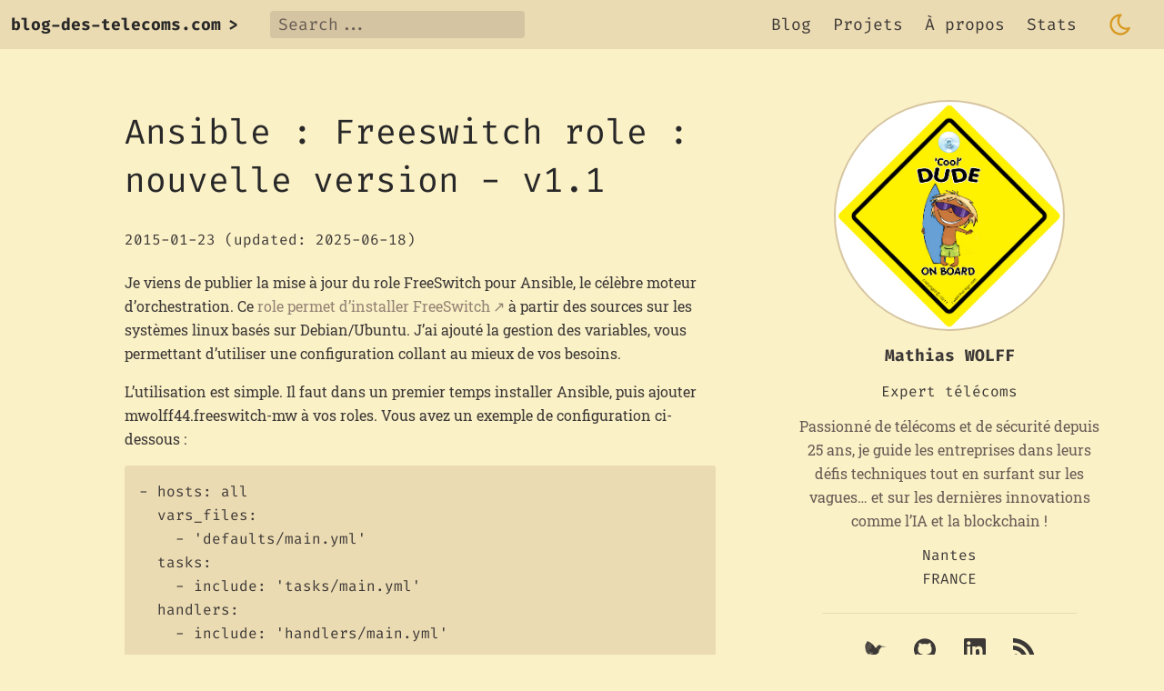

--- FILE ---
content_type: text/html; charset=UTF-8
request_url: https://www.blog-des-telecoms.com/blog/ansible-freeswitch-role-nouvelle-version-v1-1/
body_size: 11491
content:
<!doctype html><html lang=fr data-theme=light><head><meta charset=utf-8><meta name=viewport content="width=device-width,initial-scale=1"><link rel=preload as=font type=font/woff2 href=/fonts/roboto-slab-latin-400.woff2 crossorigin=anonymous><link rel=preload as=font type=font/woff2 href=/fonts/roboto-slab-latin-700.woff2 crossorigin=anonymous><link rel=preload as=font type=font/woff2 href=/fonts/fira-code-latin-300.woff2 crossorigin=anonymous><link rel=preload as=font type=font/woff2 href=/fonts/fira-code-latin-400.woff2 crossorigin=anonymous><link rel=preload as=font type=font/woff2 href=/fonts/fira-code-latin-700.woff2 crossorigin=anonymous><meta name=robots content="index, follow, max-snippet:-1, max-image-preview:large, max-video-preview:-1"><title>Ansible : Freeswitch role : nouvelle version - v1.1</title><meta name=description content="Je viens de publier la mise à jour du role FreeSwitch pour Ansible, le célèbre moteur d&rsquo;orchestration. Ce role permet d&rsquo;installer FreeSwitch à partir des sources sur les systèmes linux basés sur Debian/Ubuntu. J&rsquo;ai ajouté la gestion des variables, vous permettant d&rsquo;utiliser une configuration collant au mieux de vos besoins.
L&rsquo;utilisation est simple. Il faut dans un premier temps installer Ansible, puis ajouter mwolff44.freeswitch-mw à vos roles. Vous avez un exemple de configuration ci-dessous :
"><link rel=canonical href=https://www.blog-des-telecoms.com/blog/ansible-freeswitch-role-nouvelle-version-v1-1/><meta name=twitter:card content="summary"><meta name=twitter:title content="Ansible : Freeswitch role : nouvelle version - v1.1"><meta name=twitter:description content="Je viens de publier la mise à jour du role FreeSwitch pour Ansible, le célèbre moteur d’orchestration. Ce role permet d’installer FreeSwitch à partir des sources sur les systèmes linux basés sur Debian/Ubuntu. J’ai ajouté la gestion des variables, vous permettant d’utiliser une configuration collant au mieux de vos besoins.
L’utilisation est simple. Il faut dans un premier temps installer Ansible, puis ajouter mwolff44.freeswitch-mw à vos roles. Vous avez un exemple de configuration ci-dessous :"><meta property="og:url" content="https://www.blog-des-telecoms.com/blog/ansible-freeswitch-role-nouvelle-version-v1-1/"><meta property="og:site_name" content="Mathias WOLFF"><meta property="og:title" content="Ansible : Freeswitch role : nouvelle version - v1.1"><meta property="og:description" content="Je viens de publier la mise à jour du role FreeSwitch pour Ansible, le célèbre moteur d’orchestration. Ce role permet d’installer FreeSwitch à partir des sources sur les systèmes linux basés sur Debian/Ubuntu. J’ai ajouté la gestion des variables, vous permettant d’utiliser une configuration collant au mieux de vos besoins.
L’utilisation est simple. Il faut dans un premier temps installer Ansible, puis ajouter mwolff44.freeswitch-mw à vos roles. Vous avez un exemple de configuration ci-dessous :"><meta property="og:locale" content="fr"><meta property="og:type" content="article"><meta property="article:section" content="blog"><meta property="article:published_time" content="2015-01-23T11:10:31+00:00"><meta property="article:modified_time" content="2025-06-18T15:42:26+02:00"><meta itemprop=name content="Ansible : Freeswitch role : nouvelle version - v1.1"><meta itemprop=description content="Je viens de publier la mise à jour du role FreeSwitch pour Ansible, le célèbre moteur d’orchestration. Ce role permet d’installer FreeSwitch à partir des sources sur les systèmes linux basés sur Debian/Ubuntu. J’ai ajouté la gestion des variables, vous permettant d’utiliser une configuration collant au mieux de vos besoins.
L’utilisation est simple. Il faut dans un premier temps installer Ansible, puis ajouter mwolff44.freeswitch-mw à vos roles. Vous avez un exemple de configuration ci-dessous :"><meta itemprop=datePublished content="2015-01-23T11:10:31+00:00"><meta itemprop=dateModified content="2025-06-18T15:42:26+02:00"><meta itemprop=wordCount content="121"><script async defer data-domain=blog-des-telecoms.com src=/js/script.js></script><script>window.plausible=window.plausible||function(){(window.plausible.q=window.plausible.q||[]).push(arguments)}</script><style>@font-face{font-display:swap;font-family:Roboto Slab;font-style:normal;font-weight:100;src:local("Roboto Slab Thin "),local("Roboto Slab-Thin"),url(/fonts/roboto-slab-latin-100.woff2) format("woff2"),url(/fonts/roboto-slab-latin-100.woff) format("woff")}@font-face{font-display:swap;font-family:Roboto Slab;font-style:normal;font-weight:200;src:local("Roboto Slab Extra Light "),local("Roboto Slab-Extra Light"),url(/fonts/roboto-slab-latin-200.woff2) format("woff2"),url(/fonts/roboto-slab-latin-200.woff) format("woff")}@font-face{font-display:swap;font-family:Roboto Slab;font-style:normal;font-weight:300;src:local("Roboto Slab Light "),local("Roboto Slab-Light"),url(/fonts/roboto-slab-latin-300.woff2) format("woff2"),url(/fonts/roboto-slab-latin-300.woff) format("woff")}@font-face{font-display:swap;font-family:Roboto Slab;font-style:normal;font-weight:400;src:local("Roboto Slab Regular "),local("Roboto Slab-Regular"),url(/fonts/roboto-slab-latin-400.woff2) format("woff2"),url(/fonts/roboto-slab-latin-400.woff) format("woff")}@font-face{font-display:swap;font-family:Roboto Slab;font-style:normal;font-weight:500;src:local("Roboto Slab Medium "),local("Roboto Slab-Medium"),url(/fonts/roboto-slab-latin-500.woff2) format("woff2"),url(/fonts/roboto-slab-latin-500.woff) format("woff")}@font-face{font-display:swap;font-family:Roboto Slab;font-style:normal;font-weight:600;src:local("Roboto Slab SemiBold "),local("Roboto Slab-SemiBold"),url(/fonts/roboto-slab-latin-600.woff2) format("woff2"),url(/fonts/roboto-slab-latin-600.woff) format("woff")}@font-face{font-display:swap;font-family:Roboto Slab;font-style:normal;font-weight:700;src:local("Roboto Slab Bold "),local("Roboto Slab-Bold"),url(/fonts/roboto-slab-latin-700.woff2) format("woff2"),url(/fonts/roboto-slab-latin-700.woff) format("woff")}@font-face{font-display:swap;font-family:Roboto Slab;font-style:normal;font-weight:800;src:local("Roboto Slab ExtraBold "),local("Roboto Slab-ExtraBold"),url(/fonts/roboto-slab-latin-800.woff2) format("woff2"),url(/fonts/roboto-slab-latin-800.woff) format("woff")}@font-face{font-display:swap;font-family:Roboto Slab;font-style:normal;font-weight:900;src:local("Roboto Slab Black "),local("Roboto Slab-Black"),url(/fonts/roboto-slab-latin-900.woff2) format("woff2"),url(/fonts/roboto-slab-latin-900.woff) format("woff")}@font-face{font-display:swap;font-family:Fira Code;font-style:normal;font-weight:300;src:local("Fira Code Light "),local("Fira Code-Light"),url(/fonts/fira-code-latin-300.woff2) format("woff2"),url(/fonts/fira-code-latin-300.woff) format("woff")}@font-face{font-display:swap;font-family:Fira Code;font-style:normal;font-weight:400;src:local("Fira Code Regular "),local("Fira Code-Regular"),url(/fonts/fira-code-latin-400.woff2) format("woff2"),url(/fonts/fira-code-latin-400.woff) format("woff")}@font-face{font-display:swap;font-family:Fira Code;font-style:normal;font-weight:500;src:local("Fira Code Medium "),local("Fira Code-Medium"),url(/fonts/fira-code-latin-500.woff2) format("woff2"),url(/fonts/fira-code-latin-500.woff) format("woff")}@font-face{font-display:swap;font-family:Fira Code;font-style:normal;font-weight:600;src:local("Fira Code SemiBold "),local("Fira Code-SemiBold"),url(/fonts/fira-code-latin-600.woff2) format("woff2"),url(/fonts/fira-code-latin-600.woff) format("woff")}@font-face{font-display:swap;font-family:Fira Code;font-style:normal;font-weight:700;src:local("Fira Code Bold "),local("Fira Code-Bold"),url(/fonts/fira-code-latin-700.woff2) format("woff2"),url(/fonts/fira-code-latin-700.woff) format("woff")}

/*! normalize.css v8.0.1 | MIT License | github.com/necolas/normalize.css */html{line-height:1.15;-webkit-text-size-adjust:100%}body{margin:0}main{display:block}h1{font-size:2em;margin:.67em 0}hr{box-sizing:content-box;height:0;overflow:visible}pre{font-family:monospace,monospace;font-size:1em}a{background-color:transparent}abbr[title]{border-bottom:none;-webkit-text-decoration:underline;text-decoration:underline;-webkit-text-decoration:underline dotted;text-decoration:underline dotted}b,strong{font-weight:bolder}code,kbd,samp{font-family:monospace,monospace;font-size:1em}small{font-size:80%}sub,sup{font-size:75%;line-height:0;position:relative;vertical-align:baseline}sub{bottom:-.25em}sup{top:-.5em}img{border-style:none}button,input,optgroup,select,textarea{font-family:inherit;font-size:100%;line-height:1.15;margin:0}button,input{overflow:visible}button,select{text-transform:none}[type=button],[type=reset],[type=submit],button{-webkit-appearance:button}[type=button]::-moz-focus-inner,[type=reset]::-moz-focus-inner,[type=submit]::-moz-focus-inner,button::-moz-focus-inner{border-style:none;padding:0}[type=button]:-moz-focusring,[type=reset]:-moz-focusring,[type=submit]:-moz-focusring,button:-moz-focusring{outline:1px dotted ButtonText}fieldset{padding:.35em .75em .625em}legend{box-sizing:border-box;color:inherit;display:table;max-width:100%;padding:0;white-space:normal}progress{vertical-align:baseline}textarea{overflow:auto}[type=checkbox],[type=radio]{box-sizing:border-box;padding:0}[type=number]::-webkit-inner-spin-button,[type=number]::-webkit-outer-spin-button{height:auto}[type=search]{-webkit-appearance:textfield;outline-offset:-2px}[type=search]::-webkit-search-decoration{-webkit-appearance:none}::-webkit-file-upload-button{-webkit-appearance:button;font:inherit}details{display:block}summary{display:list-item}[hidden],template{display:none}

/*! CC BY-SA 3.0 License | https://stackoverflow.com/a/36118384/1154965 */@keyframes blink{50%{opacity:0}to{opacity:1}}

/*! MIT License | github.com/schnerring/hugo-theme-gruvbox */:root[data-theme=light]{--bg:var(--bg0);--bg0:#fbf1c7;--bg0_h:#f9f5d7;--bg0_s:#f2e5bc;--bg1:#ebdbb2;--bg2:#d5c4a1;--bg3:#bdae93;--bg4:#a89984;--fg:var(--fg1);--fg0:#282828;--fg1:#3c3836;--fg2:#504945;--fg3:#665c54;--fg4:#7c6f64;--gray1:var(--fg4);--gray2:#928374;--red1:#cc241d;--red2:#9d0006;--green1:#98971a;--green2:#797403;--yellow1:#d79921;--yellow2:#b57614;--blue1:#458588;--blue2:#076678;--purple1:#b16286;--purple2:#8f3f71;--aqua1:#689d6a;--aqua2:#427b58;--orange1:#d65d0e;--orange2:#af3a03}[data-theme=light]:root .light--hidden{display:none}:root[data-theme=dark]{--bg:var(--bg0);--bg0:#282828;--bg0_h:#1d2021;--bg0_s:#32302f;--bg1:#3c3836;--bg2:#504945;--bg3:#665c54;--bg4:#7c6f64;--fg:var(--fg1);--fg0:#fbf1c7;--fg1:#ebdbb2;--fg2:#d5c4a1;--fg3:#bdae93;--fg4:#a89984;--gray1:var(--fg4);--gray2:#928374;--red1:#cc241d;--red2:#fb4934;--green1:#98971a;--green2:#b8bb26;--yellow1:#d79921;--yellow2:#fabd2f;--blue1:#458588;--blue2:#83a598;--purple1:#b16286;--purple2:#d3869b;--aqua1:#689d6a;--aqua2:#8ec07c;--orange1:#d65d0e;--orange2:#fe8019}[data-theme=dark]:root .dark--hidden{display:none}:root{--primary:var(--gray1);--primary-alt:var(--gray2);--font-monospace:"Fira Code","Lucida Console",Monaco,monospace;--font-sans-serif:Verdana,Helvetica,sans-serif;--font-serif:"Roboto Slab",Georgia,serif}html{font-family:Roboto Slab,Georgia,serif;font-family:var(--font-serif);font-size:1rem;scroll-behavior:smooth}body{background:var(--bg);color:var(--fg);line-height:1.675;word-wrap:break-word}strong{letter-spacing:.35px}a{color:inherit;-webkit-text-decoration:none;text-decoration:none}a.link--external:after{content:"\2009↗"}img{border:2px solid var(--bg1);height:auto;max-width:100%}::-moz-selection{background:var(--bg4);color:var(--fg0)}::selection{background:var(--bg4);color:var(--fg0)}h1,h2,h3,h4{color:var(--fg0);font-family:Fira Code,Lucida Console,Monaco,monospace;font-family:var(--font-monospace);font-weight:300;line-height:1.4}h1 code,h2 code,h3 code,h4 code{font-size:1em}h2,h3,h4{border-bottom:1px solid var(--bg1)}h1,h2{font-weight:400}h1{font-size:1.875rem}h2{font-size:1.75rem}h3{font-size:1.625rem}@media (min-width:768px){h1{font-size:2.375rem}h2{font-size:2rem}h3{font-size:1.75rem}}h4{font-size:1.5rem}table{border-collapse:collapse;margin:2rem 0;table-layout:fixed;width:100%}table,td,th{border:1px solid var(--bg1);padding:.5rem}hr{background:var(--bg1);border:none;height:1px;margin:3rem auto;width:80%}blockquote,code,pre{border-radius:.2rem;padding:0 .2em}pre code{padding:0}blockquote,code,pre,th{background:var(--bg1)}code,pre,th{font-family:Fira Code,Lucida Console,Monaco,monospace;font-family:var(--font-monospace)}code code{background:var(--bg2)}blockquote,pre{padding:1rem}pre{background:var(--bg1)!important;overflow:auto}pre code{background:none}blockquote{border-left:5px solid var(--primary-alt);margin:.5rem 0}blockquote:not(.does-not-exist) code{background:var(--bg2)}blockquote:not(.does-not-exist) p:first-of-type{margin-top:0}blockquote:not(.does-not-exist) p:last-of-type{margin-bottom:0}pre::-webkit-scrollbar{height:.5rem;scrollbar-width:auto}pre::-webkit-scrollbar-track{background:var(--bg2);border-radius:.2rem}pre::-webkit-scrollbar-thumb{background:var(--bg4);border-radius:.2rem}.layout{display:grid;grid-template-areas:"header" "main" "footer";grid-template-rows:auto 1fr auto;height:100vh}main{align-items:start;display:grid;grid-area:main;grid-template-areas:"empty content sidebar";grid-template-columns:1fr minmax(0,650px) 4fr}header{background:var(--bg1);grid-area:header}footer{grid-area:footer}footer,main{margin:.5em 1.1em}.content{grid-area:content}.sidebar{display:none;flex-direction:column;grid-area:sidebar;margin-top:3rem;position:sticky;top:2rem}@media (min-width:992px){.sidebar{display:flex}}header{display:grid;font-family:Fira Code,Lucida Console,Monaco,monospace;font-family:var(--font-monospace);font-size:1.125rem;grid-template-areas:"heading search nav theme-toggle";grid-template-columns:auto auto 1fr auto;padding:.75rem}.logo{color:var(--fg0);display:flex;font-weight:700;grid-area:heading}.logo:hover .logo__cursor{animation:blink 1s infinite;opacity:1}.logo__chevron,.logo__cursor{margin-left:.5rem}.logo__cursor{opacity:0}.logo__text{display:none}@media (min-width:768px){.logo__text{display:block}}.search{display:flex;grid-area:search;margin:0 1rem}#search__text{background:var(--bg2);border:1px solid var(--bg2);border-radius:.2rem;caret-color:var(--fg);color:var(--fg);outline:none;padding:0 .5rem;width:100%}#search__text:hover{border-color:var(--bg3)}#search__text:focus{border-color:var(--bg4)}#search__text::-moz-placeholder{color:var(--fg3)}#search__text::placeholder{color:var(--fg3)}#search__text[type=search]::-webkit-search-cancel-button{-webkit-appearance:none;appearance:none}#search__suggestions{background:var(--bg);border-radius:.2rem;box-shadow:0 .5rem 1rem var(--bg1);font-family:Roboto Slab,Georgia,serif;font-family:var(--font-serif);left:0;margin-top:2rem;position:absolute;width:95vw;z-index:1000}@media (min-width:768px){.search{position:relative}#search__suggestions{width:60vw}}.search__suggestions--hidden{display:none}.search__suggestion-item{border-bottom:1px dashed var(--bg2);display:grid;grid-template-columns:1fr 2fr}.search__suggestion-item:focus,.search__suggestion-item:focus-visible,.search__suggestion-item:hover{background:var(--bg1);cursor:pointer;outline:none}.search__suggestion-item:last-child{border:none}.search__suggestion-description,.search__suggestion-title{margin:1rem 0;padding:0 1rem}.search__suggestion-title{font-weight:700}.search__suggestion-description{border-left:1px solid var(--bg2)}.search__no-results{padding:.75rem}.theme__toggle{align-items:center;background:none;border:none;color:var(--yellow1);cursor:pointer;display:flex;grid-area:theme-toggle;margin:0 1rem}.theme__toggle:hover{color:var(--yellow2)}.theme__toggle svg{height:28px;width:28px}nav#menu{align-items:center;display:flex;grid-area:nav;justify-content:flex-end}nav#menu .menu__item{color:var(--fg)}nav#menu .menu__item:hover{color:var(--fg3);cursor:pointer}nav#menu ul{list-style:none;margin:0;padding:0}nav#menu ul.menu--horizontal{align-items:center;display:none}nav#menu ul.menu--horizontal li{display:inline-block;margin:0 .75rem}@media (min-width:768px){nav#menu ul.menu--horizontal{display:flex}}nav#menu ul.menu--vertical{background:var(--fg0);bottom:0;margin:0;padding:3rem;position:fixed;right:0;top:0;transform:translate(100%);transition:transform .5s cubic-bezier(.9,0,.1,1);width:50%;z-index:10}nav#menu ul.menu--vertical .menu__item{color:var(--bg1)}nav#menu ul.menu--vertical .menu__item:hover{color:var(--bg4)}nav#menu .menu__burger{display:flex;height:24px;width:24px}nav#menu .menu__burger>*{position:absolute}nav#menu .menu__burger svg{height:inherit;width:inherit;z-index:20}nav#menu .menu__burger input{height:inherit;opacity:0;width:inherit;z-index:30}nav#menu .menu__burger input:checked~ul.menu--vertical{transform:none}nav#menu .menu__burger input:checked~svg{stroke:var(--bg1)}@media (min-width:768px){nav#menu .menu__burger{display:none}}.sidebar{font-family:Fira Code,Lucida Console,Monaco,monospace;font-family:var(--font-monospace);margin-left:auto;margin-right:auto;max-width:350px;padding-left:2.5rem}.sidebar hr{margin:1.5rem auto}.sidebar svg{fill:var(--fg)}.sidebar__heading{font-size:1.3rem}aside.toc a{color:var(--primary-alt)}aside.toc a:hover{color:var(--primary)}aside.toc ul{list-style:none;margin:0;padding:0}aside.toc ul ul{font-size:.9rem;margin-left:.5rem}aside.toc ul li{line-height:1.1}aside.toc ul li a{display:block;padding:.2rem 0}.jr-basics__image{background:var(--bg1);border:2px solid var(--bg2)}.jr-basics__summary{color:var(--fg3);font-family:Roboto Slab,Georgia,serif;font-family:var(--font-serif);margin:.75rem 0}.jr-basics__profile a:hover{color:var(--fg3)}.jr-basics__profile a:hover svg{fill:var(--fg3)}.tag-cloud{line-height:1.1;text-align:justify}.tag-cloud__tag:hover{color:var(--fg3)}.content-section,.post{border-bottom:2px dotted var(--bg1);padding:2rem 0}.post img:not(figure img){box-sizing:border-box;margin:.5rem 0}.post-content__read-more,.post-header{font-family:Fira Code,Lucida Console,Monaco,monospace;font-family:var(--font-monospace)}.post-meta__author{font-weight:700}.post-content{margin:1.3rem 0}.post-content__read-more{color:var(--primary-alt);margin-top:1.3rem}.post-content a,.post-header a{color:var(--primary-alt)}.post-content a:hover,.post-header a:hover{color:var(--primary)}.post-tags{align-items:center;display:flex;flex-wrap:wrap;gap:.9rem;margin:1rem 0}.post-tag{font-size:.9rem;line-height:1}.post-tag:before{content:"#"}.post-heading__anchor{display:none}h1:hover .post-heading__anchor,h2:hover .post-heading__anchor,h3:hover .post-heading__anchor,h4:hover .post-heading__anchor{display:inline-block}.jr__item-meta{flex-direction:column}.jr-basics__image,.jr-basics__item,.jr-basics__profile-icon,.jr-basics__profile-item,.jr__item-meta{align-items:center;display:flex}.jr-basics__name,.jr-projects__roles,.jr-work__position{font-size:1.125rem;font-weight:700}.jr-basics__item{flex-direction:column;text-align:center}.jr-basics__item hr{margin:1.5rem auto}.jr-basics__image{border-radius:50%;height:250px;justify-content:center;overflow:hidden;width:250px}.jr-basics__label,.jr-basics__name,.jr-basics__summary{margin-top:.75rem}.jr-basics__profile svg{height:24px;width:24px}.jr-basics__profile,.jr-basics__profile-item{display:flex}.jr-basics__profile-item{display:flex;padding:.2rem}.jr-basics__profile--col{flex-direction:column}.jr-basics__profile--row{flex-wrap:wrap;justify-content:space-evenly}.jr-basics__profile-icon{padding:0 .75rem}.jr__item-meta{align-items:start;flex-flow:column;font-family:Fira Code,Lucida Console,Monaco,monospace;font-family:var(--font-monospace)}@media (min-width:768px){.jr__item-meta{align-items:center;flex-flow:row wrap}.jr-work__location,.jr__date-range{flex-grow:1;text-align:right}}.social-share{align-items:center;border-top:2px dotted var(--bg1);display:flex;flex-wrap:wrap;gap:.9rem;margin:3rem 0;padding-top:3rem}.social-share svg{fill:var(--fg);height:24px;width:24px}.social-share svg.icon-tabler{fill:none;stroke:var(--fg)}.social-share__item{background:var(--bg1);display:flex;padding:.5rem}</style><link rel=preload href="/css/non-critical.337c8f4cb58340e40be13eb232f89e4e12c02a13f92b6cd3c29a31c1397a0b150922b6cf8f80cd3037768bdcf919626d3205923713ad33f8c502a973337d3d63.css" as=style onload='this.onload=null,this.rel="stylesheet"' integrity="sha512-M3yPTLWDQOQL4T6yMvieThLAKhP5K2zTwpoxwTl6CxUJIrbPj4DNMDd2i9z5GWJtMgWSNxOtM/jFAqlzM309Yw=="><link id=prism-dark rel=preload href=/prism-themes/prism-gruvbox-dark.min.54aecc64074623a4f9898544dcbdab9e804f1560ef0b38f4cf8e10fcaaf72264e798cb407c601aca6ecd833ec4eb93d66535581f18d45ba202cf848b70dbc332.css as=style onload='this.onload=null,this.rel="stylesheet"' integrity="sha512-VK7MZAdGI6T5iYVE3L2rnoBPFWDvCzj0z44Q/Kr3ImTnmMtAfGAaym7Ngz7E65PWZTVYHxjUW6ICz4SLcNvDMg==" disabled><link id=prism-light rel=preload href=/prism-themes/prism-gruvbox-light.min.42a221741efe997fcc94187c39d63c555560678789ac9ca856c74a5f0ddb2aa6c50d38b2ffbecc7a99038cbbd2efa99746e862267f781c559e0cfec10b88a5fc.css as=style onload='this.onload=null,this.rel="stylesheet"' integrity="sha512-QqIhdB7+mX/MlBh8OdY8VVVgZ4eJrJyoVsdKXw3bKqbFDTiy/77MepkDjLvS76mXRuhiJn94HFWeDP7BC4il/A=="><noscript><link rel=stylesheet href=/prism-themes/prism-gruvbox-light.min.42a221741efe997fcc94187c39d63c555560678789ac9ca856c74a5f0ddb2aa6c50d38b2ffbecc7a99038cbbd2efa99746e862267f781c559e0cfec10b88a5fc.css integrity="sha512-QqIhdB7+mX/MlBh8OdY8VVVgZ4eJrJyoVsdKXw3bKqbFDTiy/77MepkDjLvS76mXRuhiJn94HFWeDP7BC4il/A=="><link rel=stylesheet href="/css/non-critical.337c8f4cb58340e40be13eb232f89e4e12c02a13f92b6cd3c29a31c1397a0b150922b6cf8f80cd3037768bdcf919626d3205923713ad33f8c502a973337d3d63.css" integrity="sha512-M3yPTLWDQOQL4T6yMvieThLAKhP5K2zTwpoxwTl6CxUJIrbPj4DNMDd2i9z5GWJtMgWSNxOtM/jFAqlzM309Yw=="></noscript><script>(()=>{function n(){if(localStorage&&localStorage.getItem("theme"))return localStorage.getItem("theme");if(window.matchMedia)return window.matchMedia("(prefers-color-scheme: light)").matches?"light":"dark"}function e(e){document.documentElement.setAttribute("data-theme",e);let t=document.getElementById("prism-dark"),n=document.getElementById("prism-light");t.toggleAttribute("disabled",e==="light"),n.toggleAttribute("disabled",e==="dark"),localStorage.setItem("theme",e)}var t=n();t&&e(t);function s(t){let n=t.currentTarget.classList.contains("light--hidden")?"light":"dark";e(n)}document.addEventListener("DOMContentLoaded",function(){document.querySelectorAll(".theme__toggle").forEach(e=>{e.addEventListener("click",s)})})})()</script><link rel=apple-touch-icon sizes=180x180 href=/apple-touch-icon.png><link rel=icon type=image/png sizes=32x32 href=/favicon-32x32.png><link rel=icon type=image/png sizes=16x16 href=/favicon-16x16.png><link rel=manifest href=/site.webmanifest><meta name=msapplication-TileColor content="#282828"><meta name=theme-color content="#282828"></head><body><div class=layout><header><a class=logo href=/><div class=logo__text>blog-des-telecoms.com</div><div class=logo__chevron>></div><div class=logo__cursor>█</div></a><div class=search><input id=search__text type=search placeholder=Search... aria-label=Search autocomplete=off><div id=search__suggestions class=search__suggestions--hidden></div></div><nav id=menu><ul class=menu--horizontal><li class=menu__item><a href=/blog>Blog</a></li><li class=menu__item><a href=/projets>Projets</a></li><li class=menu__item><a href=/about>À propos</a></li><li class=menu__item><a href=/stats>Stats</a></li></ul><div class=menu__burger><input class=menu__item type=checkbox aria-label="Open main menu">
<svg width="24" height="24" viewBox="0 0 24 24" fill="none" stroke="currentColor" stroke-width="2" stroke-linecap="round" stroke-linejoin="round" class="icon icon-tabler icons-tabler-outline icon-tabler-menu-2"><path stroke="none" d="M0 0h24v24H0z" fill="none"/><path d="M4 6h16"/><path d="M4 12h16"/><path d="M4 18h16"/></svg><ul class=menu--vertical><li><a class=menu__item href=/blog>Blog</a></li><li><a class=menu__item href=/projets>Projets</a></li><li><a class=menu__item href=/about>À propos</a></li><li><a class=menu__item href=/stats>Stats</a></li></ul></div></nav><button class="theme__toggle light--hidden" aria-label="Toggle light mode">
<svg width="24" height="24" viewBox="0 0 24 24" fill="none" stroke="currentColor" stroke-width="2" stroke-linecap="round" stroke-linejoin="round" class="icon icon-tabler icons-tabler-outline icon-tabler-sun"><path stroke="none" d="M0 0h24v24H0z" fill="none"/><path d="M12 12m-4 0a4 4 0 108 0 4 4 0 10-8 0"/><path d="M3 12h1m8-9v1m8 8h1m-9 8v1M5.6 5.6l.7.7m12.1-.7-.7.7m0 11.4.7.7m-12.1-.7-.7.7"/></svg>
</button>
<button class="theme__toggle dark--hidden" aria-label="Toggle dark mode">
<svg width="24" height="24" viewBox="0 0 24 24" fill="none" stroke="currentColor" stroke-width="2" stroke-linecap="round" stroke-linejoin="round" class="icon icon-tabler icons-tabler-outline icon-tabler-moon"><path stroke="none" d="M0 0h24v24H0z" fill="none"/><path d="M12 3c.132.0.263.0.393.0a7.5 7.5.0 007.92 12.446A9 9 0 1112 2.992z"/></svg></button></header><main><div class=content><article class=post><div class=post-header><h1>Ansible : Freeswitch role : nouvelle version - v1.1</h1><div class=post-meta><span>2015-01-23</span><span> (updated: 2025-06-18)</span></div></div><div class=post-content><p>Je viens de publier la mise à jour du role FreeSwitch pour Ansible, le célèbre moteur d&rsquo;orchestration. Ce <a href=https://github.com/mwolff44/freeswitch-mw class=link--external target=_blank rel=noreferrer>role permet d&rsquo;installer FreeSwitch</a> à partir des sources sur les systèmes linux basés sur Debian/Ubuntu. J&rsquo;ai ajouté la gestion des variables, vous permettant d&rsquo;utiliser une configuration collant au mieux de vos besoins.</p><p>L&rsquo;utilisation est simple. Il faut dans un premier temps installer Ansible, puis ajouter mwolff44.freeswitch-mw à vos roles. Vous avez un exemple de configuration ci-dessous :</p><pre tabindex=0><code>- hosts: all
  vars_files:
    - &#39;defaults/main.yml&#39;
  tasks:
    - include: &#39;tasks/main.yml&#39;
  handlers:
    - include: &#39;handlers/main.yml&#39;
</code></pre><p>Le repository du <a href=https://github.com/mwolff44/freeswitch-mw class=link--external target=_blank rel=noreferrer>role Ansible pour FreeSwitch</a> est hébergé chez Github et est bien sûr validé en intégration continue grâce au service de <a href=https://travis-ci.org/mwolff44/freeswitch-mw class=link--external target=_blank rel=noreferrer>travis-ci.org</a>. Si vous voyez des idées d&rsquo;amélioration, n&rsquo;hésitez pas.</p></div></article></div><div class=sidebar><aside class=bio><div class="jr__item jr-basics__item"><div class=jr-basics__image><img src=/avatar.png alt="Picture of Mathias WOLFF" width=250 height=250></div><div class=jr-basics__name>Mathias WOLFF</div><div class=jr-basics__label>Expert télécoms</div><div class=jr-basics__summary>Passionné de télécoms et de sécurité depuis 25 ans, je guide les entreprises dans leurs défis techniques tout en surfant sur les vagues… et sur les dernières innovations comme l’IA et la blockchain !</div><div class=jr-basics__location-city>Nantes</div><div class=jr-basics__location-region>FRANCE</div><hr><div class="jr-basics__profile jr-basics__profile--row"><a href=https://mathias-wolff.fr target=_blank rel="noreferrer me"><div class=jr-basics__profile-item><div class=jr-basics__profile-icon><svg role="img" viewBox="0 0 24 24"><title>LaTeX</title><path d="M2.176 2.814c.233.42.476.78.73 1.09.247-.013 1.132.456 1.312.523.508.282 1.063.63 1.567.966.505.337.96.662 1.272.9.156.12.278.218.352.286a.483.483.0 01.078.082.08.08.0 01.01.021.06.06.0 01-.004.047.057.057.0 01-.04.03.077.077.0 01-.028.0c-.057.0-.203-.163-.497-.415A23.474 23.474.0 004.169 4.517c-.504-.28-.956-.542-1.264-.613a2.322 2.322.0 00-.36-.025 2.706 2.706.0 00-.788.133c.494.414.91.716 1.28.949-.57-.182-1.182-.21-1.902.133.526.329.967.567 1.354.745 1.103.156 2.258.696 3.224 1.309.483.307.904.615 1.219.867.157.125.29.237.39.328.098.091.174.154.197.21.03.073-.019.104-.084.058-.032-.022-.088-.102-.184-.191a7.35 7.35.0 00-.384-.327c-.312-.25-.729-.552-1.209-.857-.893-.562-2.232-1.013-3.173-1.397-.602-.11-1.225-.06-1.906.39.449.2.837.349 1.182.463.812.0 1.892.365 2.935.922 1.042.556 2.04 1.214 2.523 1.774.066.077-.016.126-.074.07-.52-.495-1.463-1.204-2.498-1.756-.639-.337-2.153-1.01-2.886-1.01l.004.002c-.567.02-1.13.195-1.679.716.477.118.885.196 1.244.249-.44.088-.87.3-1.289.722.324.07.616.122.882.162-.328.159-.639.404-.923.78.373.03.703.042 1 .044-.36.166-.696.43-.996.85.533.027.98.025 1.364.003-.422.172-.812.464-1.145.968.662.01 1.188-.022 1.628-.076l-.006.002c.99-.073 2.297.127 2.962.847.052.057-.024.118-.072.074-.648-.58-1.493-.827-2.89-.921h-.002c-.543.149-1.046.446-1.46 1.074.536.008.982-.013 1.366-.05-.469.257-.873.644-1.139 1.306.483-.092.888-.19 1.237-.292-.363.265-.668.636-.873 1.194.324-.072.612-.146.871-.221a2.519 2.519.0 00-.513 1.095c.352-.13.655-.254.926-.377-.257.3-.453.681-.55 1.19.495-.199.899-.388 1.238-.568-.31.333-.543.76-.635 1.356a11.816 11.816.0 001.442-.744c-.433.362-.764.843-.879 1.587.788-.348 1.339-.663 1.767-.955-.184.372-.282.806-.235 1.348.762-.584 1.243-1.056 1.602-1.473-.024.269-.003.56.077.884.546-.939 1.089-1.212 1.65-1.526-.895.451-.762.79-.762 1.184.683-.72 1.635-1.482 1.927-1.96-.39.585-.547 1.14-.65 1.63-1.993 1.054-3.207 1.329-4.568 1.75.528.194 1.093.383.859.652l-.624.622c.399-.124.805-.3 1.158-.059-.035.327-.447.492-.8.683.621-.224.756-.172.92-.12.081.393-.203.603-.388.862 1.565-1.19 3.606-2.13 5.044-2.522 2.022-.681 4.63-1.389 5.339-3.115l.712-2.847-.004.004c-.111-.034-.246-.063-.35-.133a.651.651.0 01-.235-.297c-.252.065-.44.03-.56-.088-.117-.117-.167-.296-.203-.491-.203.041-.362.016-.467-.077-.116-.101-.17-.26-.198-.444l-.008-.039.037-.015a.842.842.0 00.302-.194.257.257.0 00.07-.225l-.006-.037.03-.016c.163-.093.345-.169.428-.28a.274.274.0 00.053-.21.88.88.0 00-.155-.357l-.027-.04.04-.027c.118-.09.244-.179.308-.26.032-.04.048-.076.047-.11.0-.033-.015-.07-.064-.117l-.098-.094.135.006c.213.01.395-.007.538-.053a.504.504.0 00.274-.197c-.007-.033-.02-.063-.02-.098a.484.484.0 01.967.0c0 .044-.015.084-.026.125.177.014.347.01.507-.06l.002.001.035-.013c.236-.085.334.045.72-.456-1.69-2.19-4.157-.635-4.977 1.622-.21.576-1.405.578-1.751.0-1.37-2.95-5.53-6.068-9.07-7.218zm.86 2.145c.906.293 1.913.782 2.77 1.328.43.273.813.543 1.114.779s.566.473.62.575.0.14-.082.06c-.081-.078-.303-.32-.6-.553-.298-.234-.68-.505-1.106-.777-.775-.49-1.982-.958-2.716-1.412zm-1.7 2.7c1.116.014 2.35.447 3.434.997.541.275 1.023.567 1.395.83.372.263.672.524.734.657.061.134-.02.13-.087.055a4.401 4.401.0 00-.704-.626 11.47 11.47.0 00-1.385-.826C3.76 8.264 2.439 7.82 1.336 7.66zm14.916.772a.381.381.0 100 .762.381.381.0 000-.762zM1.7 8.478c.822.072 1.72.368 2.534.75 1.086.509 2.035 1.158 2.434 1.667.035.045-.014.131-.08.062-.428-.44-1.322-1.131-2.397-1.635-.913-.421-2.282-.87-3.262-.78.251-.03.497-.088.771-.064zm16.339.01c-.366.475-.53.423-.703.464.094.43.35.586.585.77l-.06.012c2.315-.447 4.186-.286 6.139-.236l-5.961-1.01zm-.178 1.246h-.002l-.004.016.006-.016zm-.625-.757c-.183.074-.373.076-.563.059a.477.477.0 01-.42.26.483.483.0 01-.435-.278.609.609.0 01-.274.188c-.139.045-.308.057-.493.055.02.035.054.068.055.104a.273.273.0 01-.069.174c-.073.092-.189.17-.295.248.087.141.137.26.149.362a.39.39.0 01-.07.284c-.106.14-.288.21-.439.293a.374.374.0 01-.09.268.89.89.0 01-.297.198c.027.156.074.283.154.354.086.076.211.103.425.047l.055-.014.01.055c.033.207.088.385.187.483.1.099.244.135.503.055l.049-.015.016.048c.05.142.12.223.209.282.087.06.247.112.358.147.798-.869 1.525-1.772 1.884-2.86-.225-.177-.506-.338-.609-.797zm-16.23.386c1.165-.08 2.283.196 3.202.626.92.43 1.658.939 1.974 1.307.075.087-.019.12-.072.072a8.187 8.187.0 00-1.947-1.29c-.904-.414-2.193-.644-3.157-.715zm.864.802c.61.02 1.24.155 1.806.352.756.262 1.421.614 1.747.98.045.05-.007.127-.074.069-.349-.304-.961-.693-1.706-.951-.574-.195-1.613-.369-2.268-.397.197-.022.292-.06.495-.053zm1.05 1.788c.423.034.886.133 1.341.407.043.026.049.136-.049.09-.856-.402-1.326-.49-2.457-.31.386-.128.74-.221 1.164-.187zm-.04.788c.4-.035.784-.002 1.297.204.044.018.08.126-.033.094-.857-.243-1.167-.328-2.287.104.28-.229.622-.366 1.023-.402zm1.285.687c.317-.023.635-.026.934.006.052.006.055.105-.006.102a7.87 7.87.0 00-1.837.115c-.243.046-.423.043-1.405.458.287-.233.794-.452 1.385-.56a8.91 8.91.0 01.93-.12zm1.28.49c.099.003.062.104.006.103-.728-.01-1.304.132-1.875.295a9.78 9.78.0 00-1.318.525c.283-.23.713-.457 1.291-.622.579-.166 1.248-.326 1.896-.302zm.528.398c.036-.005.105.084.018.1-.73.137-1.244.267-1.794.454-.216.074-.58.207-1.243.587.26-.269.656-.492 1.213-.68.558-.19 1.196-.37 1.806-.46zm.311.507c.075-.012.097.087.02.102-1.217.241-1.76.556-2.54 1.144.504-.523 1.297-1.051 2.52-1.246zm.595.448c.087-.013.11.087.021.1-.872.13-1.477.553-2.255 1.33.295-.493 1.004-1.24 2.234-1.43zm.372.39c.046-.006.114.073.023.1a2.634 2.634.0 00-.669.3c-.182.118-.3.2-.597.507.111-.245.296-.434.542-.59.247-.157.509-.293.7-.317z"/></svg></div></div></a><a href=https://github.com/mwolff44 target=_blank rel="noreferrer me"><div class=jr-basics__profile-item><div class=jr-basics__profile-icon><svg role="img" viewBox="0 0 24 24"><title>GitHub</title><path d="M12 .297c-6.63.0-12 5.373-12 12 0 5.303 3.438 9.8 8.205 11.385.6.113.82-.258.82-.577.0-.285-.01-1.04-.015-2.04-3.338.724-4.042-1.61-4.042-1.61C4.422 18.07 3.633 17.7 3.633 17.7c-1.087-.744.084-.729.084-.729 1.205.084 1.838 1.236 1.838 1.236 1.07 1.835 2.809 1.305 3.495.998.108-.776.417-1.305.76-1.605-2.665-.3-5.466-1.332-5.466-5.93.0-1.31.465-2.38 1.235-3.22-.135-.303-.54-1.523.105-3.176.0.0 1.005-.322 3.3 1.23.96-.267 1.98-.399 3-.405 1.02.006 2.04.138 3 .405 2.28-1.552 3.285-1.23 3.285-1.23.645 1.653.24 2.873.12 3.176.765.84 1.23 1.91 1.23 3.22.0 4.61-2.805 5.625-5.475 5.92.42.36.81 1.096.81 2.22.0 1.606-.015 2.896-.015 3.286.0.315.21.69.825.57C20.565 22.092 24 17.592 24 12.297c0-6.627-5.373-12-12-12"/></svg></div></div></a><a href=https://www.linkedin.com/in/mathias-wolff-47a7941 target=_blank rel="noreferrer me"><div class=jr-basics__profile-item><div class=jr-basics__profile-icon><svg role="img" viewBox="0 0 24 24"><title>LinkedIn</title><path d="M20.447 20.452h-3.554v-5.569c0-1.328-.027-3.037-1.852-3.037-1.853.0-2.136 1.445-2.136 2.939v5.667H9.351V9h3.414v1.561h.046c.477-.9 1.637-1.85 3.37-1.85 3.601.0 4.267 2.37 4.267 5.455v6.286zM5.337 7.433c-1.144.0-2.063-.926-2.063-2.065.0-1.138.92-2.063 2.063-2.063 1.14.0 2.064.925 2.064 2.063.0 1.139-.925 2.065-2.064 2.065zm1.782 13.019H3.555V9h3.564v11.452zM22.225.0H1.771C.792.0.0.774.0 1.729v20.542C0 23.227.792 24 1.771 24h20.451C23.2 24 24 23.227 24 22.271V1.729C24 .774 23.2.0 22.222.0h.003z"/></svg></div></div></a><a href=https://www.blog-des-telecoms.com/index.xml target=_blank rel="noreferrer me"><div class=jr-basics__profile-item><div class=jr-basics__profile-icon><svg role="img" viewBox="0 0 24 24"><title>RSS</title><path d="M19.199 24C19.199 13.467 10.533 4.8.0 4.8V0c13.165.0 24 10.835 24 24h-4.801zM3.291 17.415c1.814.0 3.293 1.479 3.293 3.295.0 1.813-1.485 3.29-3.301 3.29C1.47 24 0 22.526.0 20.71s1.475-3.294 3.291-3.295zM15.909 24h-4.665c0-6.169-5.075-11.245-11.244-11.245V8.09c8.727.0 15.909 7.184 15.909 15.91z"/></svg></div></div></a></div></div><hr></aside><aside><div class=tag-cloud><a href=/tags/ansible style=font-size:1.2754887502163468rem class=tag-cloud__tag>ansible</a>
<a href=/tags/asterisk style=font-size:1.9720671786825557rem class=tag-cloud__tag>asterisk</a>
<a href=/tags/astlinux style=font-size:.8rem class=tag-cloud__tag>astlinux</a>
<a href=/tags/cdr style=font-size:.8rem class=tag-cloud__tag>cdr</a>
<a href=/tags/coturn style=font-size:.8rem class=tag-cloud__tag>coturn</a>
<a href=/tags/dialplan style=font-size:.8rem class=tag-cloud__tag>dialplan</a>
<a href=/tags/divers style=font-size:.8rem class=tag-cloud__tag>divers</a>
<a href=/tags/django style=font-size:1.2754887502163468rem class=tag-cloud__tag>django</a>
<a href=/tags/dolibarr style=font-size:.8rem class=tag-cloud__tag>dolibarr</a>
<a href=/tags/fail2ban style=font-size:.8rem class=tag-cloud__tag>fail2ban</a>
<a href=/tags/freepbx style=font-size:.8rem class=tag-cloud__tag>freepbx</a>
<a href=/tags/freeswitch style=font-size:1.8378294855911894rem class=tag-cloud__tag>freeswitch</a>
<a href=/tags/ia style=font-size:1.2754887502163468rem class=tag-cloud__tag>ia</a>
<a href=/tags/internet style=font-size:1.1rem class=tag-cloud__tag>internet</a>
<a href=/tags/mysql style=font-size:1.1rem class=tag-cloud__tag>mysql</a>
<a href=/tags/python style=font-size:1.4rem class=tag-cloud__tag>python</a>
<a href=/tags/raspberry style=font-size:1.2754887502163468rem class=tag-cloud__tag>raspberry</a>
<a href=/tags/rtp style=font-size:.8rem class=tag-cloud__tag>rtp</a>
<a href=/tags/securite style=font-size:1.1rem class=tag-cloud__tag>securite</a>
<a href=/tags/sip style=font-size:1.4rem class=tag-cloud__tag>sip</a>
<a href=/tags/stt style=font-size:.8rem class=tag-cloud__tag>stt</a>
<a href=/tags/stun style=font-size:.8rem class=tag-cloud__tag>stun</a>
<a href=/tags/telephonie style=font-size:1.4rem class=tag-cloud__tag>telephonie</a>
<a href=/tags/turn style=font-size:.8rem class=tag-cloud__tag>turn</a>
<a href=/tags/voip style=font-size:1.9101319154423277rem class=tag-cloud__tag>voip</a></div></aside></div></main><footer><div class=copyright><a href=https://www.blog-des-telecoms.com>Blog des télécoms</a> © 2009 - 2025 by <a href=https://mathias-wolff.fr>Mathias WOLFF</a> is licensed under <a href=https://creativecommons.org/licenses/by-nc-sa/4.0/>CC BY-NC-SA 4.0</a><img src=https://mirrors.creativecommons.org/presskit/icons/cc.svg style=max-width:1em;max-height:1em;margin-left:.2em><img src=https://mirrors.creativecommons.org/presskit/icons/by.svg style=max-width:1em;max-height:1em;margin-left:.2em><img src=https://mirrors.creativecommons.org/presskit/icons/nc.svg style=max-width:1em;max-height:1em;margin-left:.2em><img src=https://mirrors.creativecommons.org/presskit/icons/sa.svg style=max-width:1em;max-height:1em;margin-left:.2em></div></footer><script src=/js/main.c301370ea79756aaba17697f753b7a9a2b8a968b90036826e18cd2db7a343c6e623d50f5afe337915bf90816d1686f197ce5145ebcc98f9346957230c8b12da9.js integrity="sha512-wwE3DqeXVqq6F2l/dTt6miuKlouQA2gm4YzS23o0PG5iPVD1r+M3kVv5CBbRaG8ZfOUUXrzJj5NGlXIwyLEtqQ=="></script><script src=/js/flexsearch.1ab5b109bf2ed66903ae10907394415caa12f5c0ee66bc80088ba135ec4a751f62e4961d6a7303b562e4db724392da85945b763b8e1858ea3fd05cc36f9b8156.js integrity="sha512-GrWxCb8u1mkDrhCQc5RBXKoS9cDuZryACIuhNexKdR9i5JYdanMDtWLk23JDktqFlFt2O44YWOo/0FzDb5uBVg=="></script></div>
<script async id="netlify-rum-container" src="/.netlify/scripts/rum" data-netlify-rum-site-id="5cc00dfe-29e6-4af8-8150-bb8e7c90af45" data-netlify-deploy-branch="master" data-netlify-deploy-context="production" data-netlify-cwv-token="eyJhbGciOiJIUzI1NiIsInR5cCI6IkpXVCJ9.eyJzaXRlX2lkIjoiNWNjMDBkZmUtMjllNi00YWY4LTgxNTAtYmI4ZTdjOTBhZjQ1IiwiYWNjb3VudF9pZCI6IjY1YjI2YTEzNTU4Y2JjN2RjNjM0NjllMiIsImRlcGxveV9pZCI6IjY4NTUxN2Q1NGViZDQ1MDAwODc2ZGI2MCIsImlzc3VlciI6Im5mc2VydmVyIn0.sibmFOKrxtYposAkKUwEUSSUwvjXI3BIQM0PrAm6jIE"></script></body></html>

--- FILE ---
content_type: application/javascript; charset=UTF-8
request_url: https://www.blog-des-telecoms.com/js/flexsearch.1ab5b109bf2ed66903ae10907394415caa12f5c0ee66bc80088ba135ec4a751f62e4961d6a7303b562e4db724392da85945b763b8e1858ea3fd05cc36f9b8156.js
body_size: 6898
content:
(()=>{var mt=(t,e)=>()=>(e||t((e={exports:{}}).exports,e),e.exports);var Q=mt(()=>{});var a;function R(t){return typeof t!="undefined"?t:!0}function V(t){let e=Array(t);for(let n=0;n<t;n++)e[n]=m();return e}function m(){return Object.create(null)}function at(t,e){return e.length-t.length}function k(t){return typeof t=="string"}function L(t){return typeof t=="object"}function U(t){return typeof t=="function"}function et(t,e){var n=yt;if(t&&(e&&(t=G(t,e)),this.H&&(t=G(t,this.H)),this.J&&1<t.length&&(t=G(t,this.J)),n||n==="")){if(e=t.split(n),this.filter){t=this.filter,n=e.length;let i=[];for(let s=0,r=0;s<n;s++){let h=e[s];h&&!t[h]&&(i[r++]=h)}t=i}else t=e;return t}return t}var yt=/[\p{Z}\p{S}\p{P}\p{C}]+/u,xt=/[\u0300-\u036f]/g;function X(t,e){let n=Object.keys(t),i=n.length,s=[],r="",h=0;for(let o=0,l,c;o<i;o++)l=n[o],(c=t[l])?(s[h++]=x(e?"(?!\\b)"+l+"(\\b|_)":l),s[h++]=c):r+=(r?"|":"")+l;return r&&(s[h++]=x(e?"(?!\\b)("+r+")(\\b|_)":"("+r+")"),s[h]=""),s}function G(t,e){for(let n=0,i=e.length;n<i&&(t=t.replace(e[n],e[n+1]),t);n+=2);return t}function x(t){return new RegExp(t,"g")}function nt(t){let e="",n="";for(let i=0,s=t.length,r;i<s;i++)(r=t[i])!==n&&(e+=n=r);return e}var kt={encode:it,F:!1,G:""};function it(t){return et.call(this,(""+t).toLowerCase(),!1)}var st={},E={};function rt(t){j(t,"add"),j(t,"append"),j(t,"search"),j(t,"update"),j(t,"remove")}function j(t,e){t[e+"Async"]=function(){let n=this,i=arguments;var s=i[i.length-1];let r;return U(s)&&(r=s,delete i[i.length-1]),s=new Promise(function(h){setTimeout(function(){n.async=!0;let o=n[e].apply(n,i);n.async=!1,h(o)})}),r?(s.then(r),this):s}}function ot(t,e,n,i){let s=t.length,r=[],h,o,l=0;i&&(i=[]);for(let c=s-1;0<=c;c--){let u=t[c],y=u.length,g=m(),p=!h;for(let f=0;f<y;f++){let d=u[f],_=d.length;if(_)for(let C=0,w,v;C<_;C++)if(v=d[C],h){if(h[v]){if(!c){if(n)n--;else if(r[l++]=v,l===e)return r}(c||i)&&(g[v]=1),p=!0}if(i&&(w=(o[v]||0)+1,o[v]=w,w<s)){let O=i[w-2]||(i[w-2]=[]);O[O.length]=v}}else g[v]=1}if(i)h||(o=g);else if(!p)return[];h=g}if(i)for(let c=i.length-1,u,y;0<=c;c--){u=i[c],y=u.length;for(let g=0,p;g<y;g++)if(p=u[g],!h[p]){if(n)n--;else if(r[l++]=p,l===e)return r;h[p]=1}}return r}function vt(t,e){let n=m(),i=m(),s=[];for(let r=0;r<t.length;r++)n[t[r]]=1;for(let r=0,h;r<e.length;r++){h=e[r];for(let o=0,l;o<h.length;o++)l=h[o],n[l]&&!i[l]&&(i[l]=1,s[s.length]=l)}return s}function J(t){this.l=t!==!0&&t,this.cache=m(),this.h=[]}function ht(t,e,n){L(t)&&(t=t.query);let i=this.cache.get(t);return i||(i=this.search(t,e,n),this.cache.set(t,i)),i}J.prototype.set=function(t,e){if(!this.cache[t]){var n=this.h.length;for(n===this.l?delete this.cache[this.h[n-1]]:n++,--n;0<n;n--)this.h[n]=this.h[n-1];this.h[0]=t}this.cache[t]=e};J.prototype.get=function(t){let e=this.cache[t];if(this.l&&e&&(t=this.h.indexOf(t))){let n=this.h[t-1];this.h[t-1]=this.h[t],this.h[t]=n}return e};var wt={memory:{charset:"latin:extra",D:3,B:4,m:!1},performance:{D:3,B:3,s:!1,context:{depth:2,D:1}},match:{charset:"latin:extra",G:"reverse"},score:{charset:"latin:advanced",D:20,B:3,context:{depth:3,D:9}},default:{}};function lt(t,e,n,i,s,r,h,o){setTimeout(function(){let l=t(n?n+"."+i:i,JSON.stringify(h));l&&l.then?l.then(function(){e.export(t,e,n,s,r+1,o)}):e.export(t,e,n,s,r+1,o)})}function D(t,e){if(!(this instanceof D))return new D(t);var n;if(t){k(t)?t=wt[t]:(n=t.preset)&&(t=Object.assign({},n[n],t)),n=t.charset;var i=t.lang;k(n)&&(n.indexOf(":")===-1&&(n+=":default"),n=E[n]),k(i)&&(i=st[i])}else t={};let s,r,h=t.context||{};if(this.encode=t.encode||n&&n.encode||it,this.register=e||m(),this.D=s=t.resolution||9,this.G=e=n&&n.G||t.tokenize||"strict",this.depth=e==="strict"&&h.depth,this.l=R(h.bidirectional),this.s=r=R(t.optimize),this.m=R(t.fastupdate),this.B=t.minlength||1,this.C=t.boost,this.map=r?V(s):m(),this.A=s=h.resolution||1,this.h=r?V(s):m(),this.F=n&&n.F||t.rtl,this.H=(e=t.matcher||i&&i.H)&&X(e,!1),this.J=(e=t.stemmer||i&&i.J)&&X(e,!0),n=e=t.filter||i&&i.filter){n=e,i=m();for(let o=0,l=n.length;o<l;o++)i[n[o]]=1;n=i}this.filter=n,this.cache=(e=t.cache)&&new J(e)}a=D.prototype;a.append=function(t,e){return this.add(t,e,!0)};a.add=function(t,e,n,i){if(e&&(t||t===0)){if(!i&&!n&&this.register[t])return this.update(t,e);if(e=this.encode(e),i=e.length){let c=m(),u=m(),y=this.depth,g=this.D;for(let p=0;p<i;p++){let f=e[this.F?i-1-p:p];var s=f.length;if(f&&s>=this.B&&(y||!u[f])){var r=M(g,i,p),h="";switch(this.G){case"full":if(2<s){for(r=0;r<s;r++)for(var o=s;o>r;o--)if(o-r>=this.B){var l=M(g,i,p,s,r);h=f.substring(r,o),q(this,u,h,l,t,n)}break}case"reverse":if(1<s){for(o=s-1;0<o;o--)h=f[o]+h,h.length>=this.B&&q(this,u,h,M(g,i,p,s,o),t,n);h=""}case"forward":if(1<s){for(o=0;o<s;o++)h+=f[o],h.length>=this.B&&q(this,u,h,r,t,n);break}default:if(this.C&&(r=Math.min(r/this.C(e,f,p)|0,g-1)),q(this,u,f,r,t,n),y&&1<i&&p<i-1){for(s=m(),h=this.A,r=f,o=Math.min(y+1,i-p),s[r]=1,l=1;l<o;l++)if((f=e[this.F?i-1-p-l:p+l])&&f.length>=this.B&&!s[f]){s[f]=1;let d=this.l&&f>r;q(this,c,d?r:f,M(h+(i/2>h?0:1),i,p,o-1,l-1),t,n,d?f:r)}}}}}this.m||(this.register[t]=1)}}return this};function M(t,e,n,i,s){return n&&1<t?e+(i||0)<=t?n+(s||0):(t-1)/(e+(i||0))*(n+(s||0))+1|0:0}function q(t,e,n,i,s,r,h){let o=h?t.h:t.map;(!e[n]||h&&!e[n][h])&&(t.s&&(o=o[i]),h?(e=e[n]||(e[n]=m()),e[h]=1,o=o[h]||(o[h]=m())):e[n]=1,o=o[n]||(o[n]=[]),t.s||(o=o[i]||(o[i]=[])),r&&o.includes(s)||(o[o.length]=s,t.m&&(t=t.register[s]||(t.register[s]=[]),t[t.length]=o)))}a.search=function(t,e,n){n||(!e&&L(t)?(n=t,t=n.query):L(e)&&(n=e));let i=[],s,r,h=0;if(n){t=n.query||t,e=n.limit,h=n.offset||0;var o=n.context;r=n.suggest}if(t&&(t=this.encode(""+t),s=t.length,1<s)){n=m();var l=[];for(let u=0,y=0,g;u<s;u++)if((g=t[u])&&g.length>=this.B&&!n[g])if(this.s||r||this.map[g])l[y++]=g,n[g]=1;else return i;t=l,s=t.length}if(!s)return i;e||(e=100),o=this.depth&&1<s&&o!==!1,n=0;let c;o?(c=t[0],n=1):1<s&&t.sort(at);for(let u,y;n<s;n++){if(y=t[n],o?(u=Y(this,i,r,e,h,s===2,y,c),r&&u===!1&&i.length||(c=y)):u=Y(this,i,r,e,h,s===1,y),u)return u;if(r&&n===s-1){if(l=i.length,!l){if(o){o=0,n=-1;continue}return i}if(l===1)return ft(i[0],e,h)}}return ot(i,e,h,r)};function Y(t,e,n,i,s,r,h,o){let l=[],c=o?t.h:t.map;if(t.s||(c=$(c,h,o,t.l)),c){let u=0,y=Math.min(c.length,o?t.A:t.D);for(let g=0,p=0,f,d;g<y&&!((f=c[g])&&(t.s&&(f=$(f,h,o,t.l)),s&&f&&r&&(d=f.length,d<=s?(s-=d,f=null):(f=f.slice(s),s=0)),f&&(l[u++]=f,r&&(p+=f.length,p>=i))));g++);if(u){if(r)return ft(l,i,0);e[e.length]=l;return}}return!n&&l}function ft(t,e,n){return t=t.length===1?t[0]:[].concat.apply([],t),n||t.length>e?t.slice(n,n+e):t}function $(t,e,n,i){return n?(i=i&&e>n,t=(t=t[i?e:n])&&t[i?n:e]):t=t[e],t}a.contain=function(t){return!!this.register[t]};a.update=function(t,e){return this.remove(t).add(t,e)};a.remove=function(t,e){let n=this.register[t];if(n){if(this.m)for(let i=0,s;i<n.length;i++)s=n[i],s.splice(s.indexOf(t),1);else H(this.map,t,this.D,this.s),this.depth&&H(this.h,t,this.A,this.s);if(e||delete this.register[t],this.cache){e=this.cache;for(let i=0,s,r;i<e.h.length;i++)r=e.h[i],s=e.cache[r],s.includes(t)&&(e.h.splice(i--,1),delete e.cache[r])}}return this};function H(t,e,n,i,s){let r=0;if(t.constructor===Array)if(s)e=t.indexOf(e),e!==-1?1<t.length&&(t.splice(e,1),r++):r++;else{s=Math.min(t.length,n);for(let h=0,o;h<s;h++)(o=t[h])&&(r=H(o,e,n,i,s),i||r||delete t[h])}else for(let h in t)(r=H(t[h],e,n,i,s))||delete t[h];return r}a.searchCache=ht;a.export=function(t,e,n,i,s,r){let h=!0;typeof r=="undefined"&&(h=new Promise(c=>{r=c}));let o,l;switch(s||(s=0)){case 0:if(o="reg",this.m){l=m();for(let c in this.register)l[c]=1}else l=this.register;break;case 1:o="cfg",l={doc:0,opt:this.s?1:0};break;case 2:o="map",l=this.map;break;case 3:o="ctx",l=this.h;break;default:typeof n=="undefined"&&r&&r();return}return lt(t,e||this,n,o,i,s,l,r),h};a.import=function(t,e){if(e)switch(k(e)&&(e=JSON.parse(e)),t){case"cfg":this.s=!!e.opt;break;case"reg":this.m=!1,this.register=e;break;case"map":this.map=e;break;case"ctx":this.h=e}};rt(D.prototype);function _t(t){t=t.data;var e=self._index;let n=t.args;var i=t.task;switch(i){case"init":i=t.options||{},t=t.factory,e=i.encode,i.cache=!1,e&&e.indexOf("function")===0&&(i.encode=Function("return "+e)()),t?(Function("return "+t)()(self),self._index=new self.FlexSearch.Index(i),delete self.FlexSearch):self._index=new D(i);break;default:t=t.id,e=e[i].apply(e,n),postMessage(i==="search"?{id:t,msg:e}:{id:t})}}var b=0;function F(t){if(!(this instanceof F))return new F(t);var e;t?U(e=t.encode)&&(t.encode=e.toString()):t={},(e=(self||window)._factory)&&(e=e.toString());let n=typeof window=="undefined"&&self.exports,i=this;this.o=At(e,n,t.worker),this.h=m(),this.o&&(n?this.o.on("message",function(s){i.h[s.id](s.msg),delete i.h[s.id]}):this.o.onmessage=function(s){s=s.data,i.h[s.id](s.msg),delete i.h[s.id]},this.o.postMessage({task:"init",factory:e,options:t}))}I("add");I("append");I("search");I("update");I("remove");function I(t){F.prototype[t]=F.prototype[t+"Async"]=function(){let e=this,n=[].slice.call(arguments);var i=n[n.length-1];let s;return U(i)&&(s=i,n.splice(n.length-1,1)),i=new Promise(function(r){setTimeout(function(){e.h[++b]=r,e.o.postMessage({task:t,id:b,args:n})})}),s?(i.then(s),this):i}}function At(t,e,n){let i;try{i=e?new(Q()).Worker(__dirname+"/node/node.js"):t?new Worker(URL.createObjectURL(new Blob(["onmessage="+_t.toString()],{type:"text/javascript"}))):new Worker(k(n)?n:"worker/worker.js",{type:"module"})}catch(s){}return i}function B(t){if(!(this instanceof B))return new B(t);var e=t.document||t.doc||t,n;this.K=[],this.h=[],this.A=[],this.register=m(),this.key=(n=e.key||e.id)&&z(n,this.A)||"id",this.m=R(t.fastupdate),this.C=(n=e.store)&&n!==!0&&[],this.store=n&&m(),this.I=(n=e.tag)&&z(n,this.A),this.l=n&&m(),this.cache=(n=t.cache)&&new J(n),t.cache=!1,this.o=t.worker,this.async=!1,n=m();let i=e.index||e.field||e;k(i)&&(i=[i]);for(let s=0,r,h;s<i.length;s++)r=i[s],k(r)||(h=r,r=r.field),h=L(h)?Object.assign({},t,h):t,this.o&&(n[r]=new F(h),n[r].o||(this.o=!1)),this.o||(n[r]=new D(h,this.register)),this.K[s]=z(r,this.A),this.h[s]=r;if(this.C)for(t=e.store,k(t)&&(t=[t]),e=0;e<t.length;e++)this.C[e]=z(t[e],this.A);this.index=n}function z(t,e){let n=t.split(":"),i=0;for(let s=0;s<n.length;s++)t=n[s],0<=t.indexOf("[]")&&(t=t.substring(0,t.length-2))&&(e[i]=!0),t&&(n[i++]=t);return i<n.length&&(n.length=i),1<i?n:n[0]}function N(t,e){if(k(e))t=t[e];else for(let n=0;t&&n<e.length;n++)t=t[e[n]];return t}function K(t,e,n,i,s){if(t=t[s],i===n.length-1)e[s]=t;else if(t)if(t.constructor===Array)for(e=e[s]=Array(t.length),s=0;s<t.length;s++)K(t,e,n,i,s);else e=e[s]||(e[s]=m()),s=n[++i],K(t,e,n,i,s)}function W(t,e,n,i,s,r,h,o){if(t=t[h])if(i===e.length-1){if(t.constructor===Array){if(n[i]){for(e=0;e<t.length;e++)s.add(r,t[e],!0,!0);return}t=t.join(" ")}s.add(r,t,o,!0)}else if(t.constructor===Array)for(h=0;h<t.length;h++)W(t,e,n,i,s,r,h,o);else h=e[++i],W(t,e,n,i,s,r,h,o)}a=B.prototype;a.add=function(t,e,n){if(L(t)&&(e=t,t=N(e,this.key)),e&&(t||t===0)){if(!n&&this.register[t])return this.update(t,e);for(let i=0,s,r;i<this.h.length;i++)r=this.h[i],s=this.K[i],k(s)&&(s=[s]),W(e,s,this.A,0,this.index[r],t,s[0],n);if(this.I){let i=N(e,this.I),s=m();k(i)&&(i=[i]);for(let r=0,h,o;r<i.length;r++)if(h=i[r],!s[h]&&(s[h]=1,o=this.l[h]||(this.l[h]=[]),!n||!o.includes(t))&&(o[o.length]=t,this.m)){let l=this.register[t]||(this.register[t]=[]);l[l.length]=o}}if(this.store&&(!n||!this.store[t])){let i;if(this.C){i=m();for(let s=0,r;s<this.C.length;s++)r=this.C[s],k(r)?i[r]=e[r]:K(e,i,r,0,r[0])}this.store[t]=i||e}}return this};a.append=function(t,e){return this.add(t,e,!0)};a.update=function(t,e){return this.remove(t).add(t,e)};a.remove=function(t){if(L(t)&&(t=N(t,this.key)),this.register[t]){for(var e=0;e<this.h.length&&(this.index[this.h[e]].remove(t,!this.o),!this.m);e++);if(this.I&&!this.m)for(let n in this.l){e=this.l[n];let i=e.indexOf(t);i!==-1&&(1<e.length?e.splice(i,1):delete this.l[n])}this.store&&delete this.store[t],delete this.register[t]}return this};a.search=function(t,e,n,i){n||(!e&&L(t)?(n=t,t=""):L(e)&&(n=e,e=0));let s=[],r=[],h,o,l,c,u,y,g=0;if(n)if(n.constructor===Array)l=n,n=null;else{if(t=n.query||t,l=(h=n.pluck)||n.index||n.field,c=n.tag,o=this.store&&n.enrich,u=n.bool==="and",e=n.limit||e||100,y=n.offset||0,c&&(k(c)&&(c=[c]),!t)){for(let f=0,d;f<c.length;f++)(d=Ct.call(this,c[f],e,y,o))&&(s[s.length]=d,g++);return g?s:[]}k(l)&&(l=[l])}l||(l=this.h),u=u&&(1<l.length||c&&1<c.length);let p=!i&&(this.o||this.async)&&[];for(let f=0,d,_,C;f<l.length;f++){let w;if(_=l[f],k(_)||(w=_,_=w.field,t=w.query||t,e=w.limit||e,o=w.enrich||o),p)p[f]=this.index[_].searchAsync(t,e,w||n);else{if(i?d=i[f]:d=this.index[_].search(t,e,w||n),C=d&&d.length,c&&C){let v=[],O=0;u&&(v[0]=[d]);for(let T=0,Z,S;T<c.length;T++)Z=c[T],(C=(S=this.l[Z])&&S.length)&&(O++,v[v.length]=u?[S]:S);O&&(d=u?ot(v,e||100,y||0):vt(d,v),C=d.length)}if(C)r[g]=_,s[g++]=d;else if(u)return[]}}if(p){let f=this;return new Promise(function(d){Promise.all(p).then(function(_){d(f.search(t,e,n,_))})})}if(!g)return[];if(h&&(!o||!this.store))return s[0];for(let f=0,d;f<r.length;f++){if(d=s[f],d.length&&o&&(d=ct.call(this,d)),h)return d;s[f]={field:r[f],result:d}}return s};function Ct(t,e,n,i){let s=this.l[t],r=s&&s.length-n;if(r&&0<r)return(r>e||n)&&(s=s.slice(n,n+e)),i&&(s=ct.call(this,s)),{tag:t,result:s}}function ct(t){let e=Array(t.length);for(let n=0,i;n<t.length;n++)i=t[n],e[n]={id:i,doc:this.store[i]};return e}a.contain=function(t){return!!this.register[t]};a.get=function(t){return this.store[t]};a.set=function(t,e){return this.store[t]=e,this};a.searchCache=ht;a.export=function(t,e,n,i,s,r){let h;if(typeof r=="undefined"&&(h=new Promise(o=>{r=o})),s||(s=0),i||(i=0),i<this.h.length){let o=this.h[i],l=this.index[o];e=this,setTimeout(function(){l.export(t,e,s?o:"",i,s++,r)||(i++,s=1,e.export(t,e,o,i,s,r))})}else{let o,l;switch(s){case 1:o="tag",l=this.l,n=null;break;case 2:o="store",l=this.store,n=null;break;default:r();return}lt(t,this,n,o,i,s,l,r)}return h};a.import=function(t,e){if(e)switch(k(e)&&(e=JSON.parse(e)),t){case"tag":this.l=e;break;case"reg":this.m=!1,this.register=e;for(let i=0,s;i<this.h.length;i++)s=this.index[this.h[i]],s.register=e,s.m=!1;break;case"store":this.store=e;break;default:t=t.split(".");let n=t[0];t=t[1],n&&t&&this.index[n].import(t,e)}};rt(B.prototype);var Lt={encode:ut,F:!1,G:""},Dt=[x("[\xE0\xE1\xE2\xE3\xE4\xE5]"),"a",x("[\xE8\xE9\xEA\xEB]"),"e",x("[\xEC\xED\xEE\xEF]"),"i",x("[\xF2\xF3\xF4\xF5\xF6\u0151]"),"o",x("[\xF9\xFA\xFB\xFC\u0171]"),"u",x("[\xFD\u0177\xFF]"),"y",x("\xF1"),"n",x("[\xE7c]"),"k",x("\xDF"),"s",x(" & ")," and "];function ut(t){var e=t=""+t;return e.normalize&&(e=e.normalize("NFD").replace(xt,"")),et.call(this,e.toLowerCase(),!t.normalize&&Dt)}var Et={encode:dt,F:!1,G:"strict"},Ft=/[^a-z0-9]+/,tt={b:"p",v:"f",w:"f",z:"s",x:"s",\u00DF:"s",d:"t",n:"m",c:"k",g:"k",j:"k",q:"k",i:"e",y:"e",u:"o"};function dt(t){t=ut.call(this,t).join(" ");let e=[];if(t){let n=t.split(Ft),i=n.length;for(let s=0,r,h=0;s<i;s++)if((t=n[s])&&(!this.filter||!this.filter[t])){r=t[0];let o=tt[r]||r,l=o;for(let c=1;c<t.length;c++){r=t[c];let u=tt[r]||r;u&&u!==l&&(o+=u,l=u)}e[h++]=o}}return e}var Ot={encode:gt,F:!1,G:""},jt=[x("ae"),"a",x("oe"),"o",x("sh"),"s",x("th"),"t",x("ph"),"f",x("pf"),"f",x("(?![aeo])h(?![aeo])"),"",x("(?!^[aeo])h(?!^[aeo])"),""];function gt(t,e){return t&&(t=dt.call(this,t).join(" "),2<t.length&&(t=G(t,jt)),e||(1<t.length&&(t=nt(t)),t&&(t=t.split(" ")))),t||[]}var qt={encode:It,F:!1,G:""},Bt=x("(?!\\b)[aeo]");function It(t){return t&&(t=gt.call(this,t,!0),1<t.length&&(t=t.replace(Bt,"")),1<t.length&&(t=nt(t)),t&&(t=t.split(" "))),t||[]}E["latin:default"]=kt;E["latin:simple"]=Lt;E["latin:balance"]=Et;E["latin:advanced"]=Ot;E["latin:extra"]=qt;var pt={Index:D,Document:B,Worker:F,registerCharset:function(t,e){E[t]=e},registerLanguage:function(t,e){st[t]=e}};var P=document.getElementById("search__text"),A=document.getElementById("search__suggestions");P!==null&&document.addEventListener("keydown",t=>{t.ctrlKey&&t.key==="/"?(t.preventDefault(),P.focus()):t.key==="Escape"&&(P.blur(),A.classList.add("search__suggestions--hidden"))});document.addEventListener("click",t=>{A.contains(t.target)||A.classList.add("search__suggestions--hidden")});document.addEventListener("keydown",t=>{if(A.classList.contains("search__suggestions--hidden"))return;let n=[...A.querySelectorAll("a")];if(n.length===0)return;let i=n.indexOf(document.activeElement);if(t.key==="ArrowDown"){t.preventDefault();let s=i+1<n.length?i+1:i;n[s].focus()}else if(t.key==="ArrowUp"){t.preventDefault();let s=i>0?i-1:0;n[s].focus()}});(function(){let t=pt.Document({tokenize:"forward",document:{id:"id",index:[{field:"title"},{field:"tags"},{field:"content"},{field:"date",tokenize:"strict",encode:!1}],store:["title","summary","date","permalink"]}});fetch("/search-index.json").then(function(e){return e.json()}).then(function(e){e.forEach(function(n){t.add(n)})}),P.addEventListener("input",function(){let n=this.value,i=t.search({query:n,limit:5,enrich:!0}),s=new Map;for(let r of i.flatMap(h=>h.result))s.has(r.permalink)||s.set(r.doc.permalink,r.doc);if(A.innerHTML="",A.classList.remove("search__suggestions--hidden"),s.size===0&&n){let r=document.createElement("div");r.innerHTML=`No results for "<strong>${n}</strong>"`,r.classList.add("search__no-results"),A.appendChild(r);return}for(let[r,h]of s){let o=document.createElement("a");o.href=r,o.classList.add("search__suggestion-item"),A.appendChild(o);let l=document.createElement("div");l.textContent=h.title,l.classList.add("search__suggestion-title"),o.appendChild(l);let c=document.createElement("div");if(c.textContent=h.summary,c.classList.add("search__suggestion-summary"),o.appendChild(c),A.childElementCount===5)break}})})();})();
/*! Source: https://dev.to/shubhamprakash/trap-focus-using-javascript-6a3 */
/*! The FlexSearch implementation is inspired by the Doks theme | MIT license | https://github.com/thuliteio/doks-core/blob/eb9f50cee0eeae5d72f3751951f30cf914144bc0/assets/js/flexsearch.js */


--- FILE ---
content_type: application/javascript; charset=UTF-8
request_url: https://www.blog-des-telecoms.com/js/main.c301370ea79756aaba17697f753b7a9a2b8a968b90036826e18cd2db7a343c6e623d50f5afe337915bf90816d1686f197ce5145ebcc98f9346957230c8b12da9.js
body_size: 19218
content:
(()=>{var re=Object.create;var K=Object.defineProperty;var ne=Object.getOwnPropertyDescriptor;var ae=Object.getOwnPropertyNames;var ie=Object.getPrototypeOf,se=Object.prototype.hasOwnProperty;var Y=(n,c)=>()=>(c||n((c={exports:{}}).exports,c),c.exports);var oe=(n,c,g,S)=>{if(c&&typeof c=="object"||typeof c=="function")for(let s of ae(c))!se.call(n,s)&&s!==g&&K(n,s,{get:()=>c[s],enumerable:!(S=ne(c,s))||S.enumerable});return n};var V=(n,c,g)=>(g=n!=null?re(ie(n)):{},oe(c||!n||!n.__esModule?K(g,"default",{value:n,enumerable:!0}):g,n));var J=Y((ce,B)=>{var ue=typeof window!="undefined"?window:typeof WorkerGlobalScope!="undefined"&&self instanceof WorkerGlobalScope?self:{};var b=function(n){var c=/(?:^|\s)lang(?:uage)?-([\w-]+)(?=\s|$)/i,g=0,S={},s={manual:n.Prism&&n.Prism.manual,disableWorkerMessageHandler:n.Prism&&n.Prism.disableWorkerMessageHandler,util:{encode:function t(r){return r instanceof a?new a(r.type,t(r.content),r.alias):Array.isArray(r)?r.map(t):r.replace(/&/g,"&amp;").replace(/</g,"&lt;").replace(/\u00a0/g," ")},type:function(t){return Object.prototype.toString.call(t).slice(8,-1)},objId:function(t){return t.__id||Object.defineProperty(t,"__id",{value:++g}),t.__id},clone:function t(r,o){o=o||{};var u,l;switch(s.util.type(r)){case"Object":if(l=s.util.objId(r),o[l])return o[l];u={},o[l]=u;for(var f in r)r.hasOwnProperty(f)&&(u[f]=t(r[f],o));return u;case"Array":return l=s.util.objId(r),o[l]?o[l]:(u=[],o[l]=u,r.forEach(function(x,m){u[m]=t(x,o)}),u);default:return r}},getLanguage:function(t){for(;t;){var r=c.exec(t.className);if(r)return r[1].toLowerCase();t=t.parentElement}return"none"},setLanguage:function(t,r){t.className=t.className.replace(RegExp(c,"gi"),""),t.classList.add("language-"+r)},currentScript:function(){if(typeof document=="undefined")return null;if(document.currentScript&&document.currentScript.tagName==="SCRIPT")return document.currentScript;try{throw new Error}catch(u){var t=(/at [^(\r\n]*\((.*):[^:]+:[^:]+\)$/i.exec(u.stack)||[])[1];if(t){var r=document.getElementsByTagName("script");for(var o in r)if(r[o].src==t)return r[o]}return null}},isActive:function(t,r,o){for(var u="no-"+r;t;){var l=t.classList;if(l.contains(r))return!0;if(l.contains(u))return!1;t=t.parentElement}return!!o}},languages:{plain:S,plaintext:S,text:S,txt:S,extend:function(t,r){var o=s.util.clone(s.languages[t]);for(var u in r)o[u]=r[u];return o},insertBefore:function(t,r,o,u){u=u||s.languages;var l=u[t],f={};for(var x in l)if(l.hasOwnProperty(x)){if(x==r)for(var m in o)o.hasOwnProperty(m)&&(f[m]=o[m]);o.hasOwnProperty(x)||(f[x]=l[x])}var A=u[t];return u[t]=f,s.languages.DFS(s.languages,function(F,T){T===A&&F!=t&&(this[F]=f)}),f},DFS:function t(r,o,u,l){l=l||{};var f=s.util.objId;for(var x in r)if(r.hasOwnProperty(x)){o.call(r,x,r[x],u||x);var m=r[x],A=s.util.type(m);A==="Object"&&!l[f(m)]?(l[f(m)]=!0,t(m,o,null,l)):A==="Array"&&!l[f(m)]&&(l[f(m)]=!0,t(m,o,x,l))}}},plugins:{},highlightAll:function(t,r){s.highlightAllUnder(document,t,r)},highlightAllUnder:function(t,r,o){var u={callback:o,container:t,selector:'code[class*="language-"], [class*="language-"] code, code[class*="lang-"], [class*="lang-"] code'};s.hooks.run("before-highlightall",u),u.elements=Array.prototype.slice.apply(u.container.querySelectorAll(u.selector)),s.hooks.run("before-all-elements-highlight",u);for(var l=0,f;f=u.elements[l++];)s.highlightElement(f,r===!0,u.callback)},highlightElement:function(t,r,o){var u=s.util.getLanguage(t),l=s.languages[u];s.util.setLanguage(t,u);var f=t.parentElement;f&&f.nodeName.toLowerCase()==="pre"&&s.util.setLanguage(f,u);var x=t.textContent,m={element:t,language:u,grammar:l,code:x};function A(T){m.highlightedCode=T,s.hooks.run("before-insert",m),m.element.innerHTML=m.highlightedCode,s.hooks.run("after-highlight",m),s.hooks.run("complete",m),o&&o.call(m.element)}if(s.hooks.run("before-sanity-check",m),f=m.element.parentElement,f&&f.nodeName.toLowerCase()==="pre"&&!f.hasAttribute("tabindex")&&f.setAttribute("tabindex","0"),!m.code){s.hooks.run("complete",m),o&&o.call(m.element);return}if(s.hooks.run("before-highlight",m),!m.grammar){A(s.util.encode(m.code));return}if(r&&n.Worker){var F=new Worker(s.filename);F.onmessage=function(T){A(T.data)},F.postMessage(JSON.stringify({language:m.language,code:m.code,immediateClose:!0}))}else A(s.highlight(m.code,m.grammar,m.language))},highlight:function(t,r,o){var u={code:t,grammar:r,language:o};if(s.hooks.run("before-tokenize",u),!u.grammar)throw new Error('The language "'+u.language+'" has no grammar.');return u.tokens=s.tokenize(u.code,u.grammar),s.hooks.run("after-tokenize",u),a.stringify(s.util.encode(u.tokens),u.language)},tokenize:function(t,r){var o=r.rest;if(o){for(var u in o)r[u]=o[u];delete r.rest}var l=new p;return w(l,l.head,t),i(t,l,r,l.head,0),y(l)},hooks:{all:{},add:function(t,r){var o=s.hooks.all;o[t]=o[t]||[],o[t].push(r)},run:function(t,r){var o=s.hooks.all[t];if(!(!o||!o.length))for(var u=0,l;l=o[u++];)l(r)}},Token:a};n.Prism=s;function a(t,r,o,u){this.type=t,this.content=r,this.alias=o,this.length=(u||"").length|0}a.stringify=function t(r,o){if(typeof r=="string")return r;if(Array.isArray(r)){var u="";return r.forEach(function(A){u+=t(A,o)}),u}var l={type:r.type,content:t(r.content,o),tag:"span",classes:["token",r.type],attributes:{},language:o},f=r.alias;f&&(Array.isArray(f)?Array.prototype.push.apply(l.classes,f):l.classes.push(f)),s.hooks.run("wrap",l);var x="";for(var m in l.attributes)x+=" "+m+'="'+(l.attributes[m]||"").replace(/"/g,"&quot;")+'"';return"<"+l.tag+' class="'+l.classes.join(" ")+'"'+x+">"+l.content+"</"+l.tag+">"};function e(t,r,o,u){t.lastIndex=r;var l=t.exec(o);if(l&&u&&l[1]){var f=l[1].length;l.index+=f,l[0]=l[0].slice(f)}return l}function i(t,r,o,u,l,f){for(var x in o)if(!(!o.hasOwnProperty(x)||!o[x])){var m=o[x];m=Array.isArray(m)?m:[m];for(var A=0;A<m.length;++A){if(f&&f.cause==x+","+A)return;var F=m[A],T=F.inside,I=!!F.lookbehind,N=!!F.greedy,W=F.alias;if(N&&!F.pattern.global){var D=F.pattern.toString().match(/[imsuy]*$/)[0];F.pattern=RegExp(F.pattern.source,D+"g")}for(var z=F.pattern||F,_=u.next,C=l;_!==r.tail&&!(f&&C>=f.reach);C+=_.value.length,_=_.next){var P=_.value;if(r.length>t.length)return;if(!(P instanceof a)){var L=1,E;if(N){if(E=e(z,C,t,I),!E||E.index>=t.length)break;var M=E.index,R=E.index+E[0].length,$=C;for($+=_.value.length;M>=$;)_=_.next,$+=_.value.length;if($-=_.value.length,C=$,_.value instanceof a)continue;for(var O=_;O!==r.tail&&($<R||typeof O.value=="string");O=O.next)L++,$+=O.value.length;L--,P=t.slice(C,$),E.index-=C}else if(E=e(z,0,P,I),!E)continue;var M=E.index,H=E[0],j=P.slice(0,M),X=P.slice(M+H.length),Z=C+P.length;f&&Z>f.reach&&(f.reach=Z);var G=_.prev;j&&(G=w(r,G,j),C+=j.length),d(r,G,L);var te=new a(x,T?s.tokenize(H,T):H,W,H);if(_=w(r,G,te),X&&w(r,_,X),L>1){var q={cause:x+","+A,reach:Z};i(t,r,o,_.prev,C,q),f&&q.reach>f.reach&&(f.reach=q.reach)}}}}}}function p(){var t={value:null,prev:null,next:null},r={value:null,prev:t,next:null};t.next=r,this.head=t,this.tail=r,this.length=0}function w(t,r,o){var u=r.next,l={value:o,prev:r,next:u};return r.next=l,u.prev=l,t.length++,l}function d(t,r,o){for(var u=r.next,l=0;l<o&&u!==t.tail;l++)u=u.next;r.next=u,u.prev=r,t.length-=l}function y(t){for(var r=[],o=t.head.next;o!==t.tail;)r.push(o.value),o=o.next;return r}if(!n.document)return n.addEventListener&&(s.disableWorkerMessageHandler||n.addEventListener("message",function(t){var r=JSON.parse(t.data),o=r.language,u=r.code,l=r.immediateClose;n.postMessage(s.highlight(u,s.languages[o],o)),l&&n.close()},!1)),s;var h=s.util.currentScript();h&&(s.filename=h.src,h.hasAttribute("data-manual")&&(s.manual=!0));function v(){s.manual||s.highlightAll()}if(!s.manual){var k=document.readyState;k==="loading"||k==="interactive"&&h&&h.defer?document.addEventListener("DOMContentLoaded",v):window.requestAnimationFrame?window.requestAnimationFrame(v):window.setTimeout(v,16)}return s}(ue);typeof B!="undefined"&&B.exports&&(B.exports=b);typeof global!="undefined"&&(global.Prism=b);b.languages.markup={comment:{pattern:/<!--(?:(?!<!--)[\s\S])*?-->/,greedy:!0},prolog:{pattern:/<\?[\s\S]+?\?>/,greedy:!0},doctype:{pattern:/<!DOCTYPE(?:[^>"'[\]]|"[^"]*"|'[^']*')+(?:\[(?:[^<"'\]]|"[^"]*"|'[^']*'|<(?!!--)|<!--(?:[^-]|-(?!->))*-->)*\]\s*)?>/i,greedy:!0,inside:{"internal-subset":{pattern:/(^[^\[]*\[)[\s\S]+(?=\]>$)/,lookbehind:!0,greedy:!0,inside:null},string:{pattern:/"[^"]*"|'[^']*'/,greedy:!0},punctuation:/^<!|>$|[[\]]/,"doctype-tag":/^DOCTYPE/i,name:/[^\s<>'"]+/}},cdata:{pattern:/<!\[CDATA\[[\s\S]*?\]\]>/i,greedy:!0},tag:{pattern:/<\/?(?!\d)[^\s>\/=$<%]+(?:\s(?:\s*[^\s>\/=]+(?:\s*=\s*(?:"[^"]*"|'[^']*'|[^\s'">=]+(?=[\s>]))|(?=[\s/>])))+)?\s*\/?>/,greedy:!0,inside:{tag:{pattern:/^<\/?[^\s>\/]+/,inside:{punctuation:/^<\/?/,namespace:/^[^\s>\/:]+:/}},"special-attr":[],"attr-value":{pattern:/=\s*(?:"[^"]*"|'[^']*'|[^\s'">=]+)/,inside:{punctuation:[{pattern:/^=/,alias:"attr-equals"},{pattern:/^(\s*)["']|["']$/,lookbehind:!0}]}},punctuation:/\/?>/,"attr-name":{pattern:/[^\s>\/]+/,inside:{namespace:/^[^\s>\/:]+:/}}}},entity:[{pattern:/&[\da-z]{1,8};/i,alias:"named-entity"},/&#x?[\da-f]{1,8};/i]};b.languages.markup.tag.inside["attr-value"].inside.entity=b.languages.markup.entity;b.languages.markup.doctype.inside["internal-subset"].inside=b.languages.markup;b.hooks.add("wrap",function(n){n.type==="entity"&&(n.attributes.title=n.content.replace(/&amp;/,"&"))});Object.defineProperty(b.languages.markup.tag,"addInlined",{value:function(c,g){var S={};S["language-"+g]={pattern:/(^<!\[CDATA\[)[\s\S]+?(?=\]\]>$)/i,lookbehind:!0,inside:b.languages[g]},S.cdata=/^<!\[CDATA\[|\]\]>$/i;var s={"included-cdata":{pattern:/<!\[CDATA\[[\s\S]*?\]\]>/i,inside:S}};s["language-"+g]={pattern:/[\s\S]+/,inside:b.languages[g]};var a={};a[c]={pattern:RegExp(/(<__[^>]*>)(?:<!\[CDATA\[(?:[^\]]|\](?!\]>))*\]\]>|(?!<!\[CDATA\[)[\s\S])*?(?=<\/__>)/.source.replace(/__/g,function(){return c}),"i"),lookbehind:!0,greedy:!0,inside:s},b.languages.insertBefore("markup","cdata",a)}});Object.defineProperty(b.languages.markup.tag,"addAttribute",{value:function(n,c){b.languages.markup.tag.inside["special-attr"].push({pattern:RegExp(/(^|["'\s])/.source+"(?:"+n+")"+/\s*=\s*(?:"[^"]*"|'[^']*'|[^\s'">=]+(?=[\s>]))/.source,"i"),lookbehind:!0,inside:{"attr-name":/^[^\s=]+/,"attr-value":{pattern:/=[\s\S]+/,inside:{value:{pattern:/(^=\s*(["']|(?!["'])))\S[\s\S]*(?=\2$)/,lookbehind:!0,alias:[c,"language-"+c],inside:b.languages[c]},punctuation:[{pattern:/^=/,alias:"attr-equals"},/"|'/]}}}})}});b.languages.html=b.languages.markup;b.languages.mathml=b.languages.markup;b.languages.svg=b.languages.markup;b.languages.xml=b.languages.extend("markup",{});b.languages.ssml=b.languages.xml;b.languages.atom=b.languages.xml;b.languages.rss=b.languages.xml;(function(n){var c=/(?:"(?:\\(?:\r\n|[\s\S])|[^"\\\r\n])*"|'(?:\\(?:\r\n|[\s\S])|[^'\\\r\n])*')/;n.languages.css={comment:/\/\*[\s\S]*?\*\//,atrule:{pattern:RegExp("@[\\w-](?:"+/[^;{\s"']|\s+(?!\s)/.source+"|"+c.source+")*?"+/(?:;|(?=\s*\{))/.source),inside:{rule:/^@[\w-]+/,"selector-function-argument":{pattern:/(\bselector\s*\(\s*(?![\s)]))(?:[^()\s]|\s+(?![\s)])|\((?:[^()]|\([^()]*\))*\))+(?=\s*\))/,lookbehind:!0,alias:"selector"},keyword:{pattern:/(^|[^\w-])(?:and|not|only|or)(?![\w-])/,lookbehind:!0}}},url:{pattern:RegExp("\\burl\\((?:"+c.source+"|"+/(?:[^\\\r\n()"']|\\[\s\S])*/.source+")\\)","i"),greedy:!0,inside:{function:/^url/i,punctuation:/^\(|\)$/,string:{pattern:RegExp("^"+c.source+"$"),alias:"url"}}},selector:{pattern:RegExp(`(^|[{}\\s])[^{}\\s](?:[^{};"'\\s]|\\s+(?![\\s{])|`+c.source+")*(?=\\s*\\{)"),lookbehind:!0},string:{pattern:c,greedy:!0},property:{pattern:/(^|[^-\w\xA0-\uFFFF])(?!\s)[-_a-z\xA0-\uFFFF](?:(?!\s)[-\w\xA0-\uFFFF])*(?=\s*:)/i,lookbehind:!0},important:/!important\b/i,function:{pattern:/(^|[^-a-z0-9])[-a-z0-9]+(?=\()/i,lookbehind:!0},punctuation:/[(){};:,]/},n.languages.css.atrule.inside.rest=n.languages.css;var g=n.languages.markup;g&&(g.tag.addInlined("style","css"),g.tag.addAttribute("style","css"))})(b);b.languages.clike={comment:[{pattern:/(^|[^\\])\/\*[\s\S]*?(?:\*\/|$)/,lookbehind:!0,greedy:!0},{pattern:/(^|[^\\:])\/\/.*/,lookbehind:!0,greedy:!0}],string:{pattern:/(["'])(?:\\(?:\r\n|[\s\S])|(?!\1)[^\\\r\n])*\1/,greedy:!0},"class-name":{pattern:/(\b(?:class|extends|implements|instanceof|interface|new|trait)\s+|\bcatch\s+\()[\w.\\]+/i,lookbehind:!0,inside:{punctuation:/[.\\]/}},keyword:/\b(?:break|catch|continue|do|else|finally|for|function|if|in|instanceof|new|null|return|throw|try|while)\b/,boolean:/\b(?:false|true)\b/,function:/\b\w+(?=\()/,number:/\b0x[\da-f]+\b|(?:\b\d+(?:\.\d*)?|\B\.\d+)(?:e[+-]?\d+)?/i,operator:/[<>]=?|[!=]=?=?|--?|\+\+?|&&?|\|\|?|[?*/~^%]/,punctuation:/[{}[\];(),.:]/};b.languages.javascript=b.languages.extend("clike",{"class-name":[b.languages.clike["class-name"],{pattern:/(^|[^$\w\xA0-\uFFFF])(?!\s)[_$A-Z\xA0-\uFFFF](?:(?!\s)[$\w\xA0-\uFFFF])*(?=\.(?:constructor|prototype))/,lookbehind:!0}],keyword:[{pattern:/((?:^|\})\s*)catch\b/,lookbehind:!0},{pattern:/(^|[^.]|\.\.\.\s*)\b(?:as|assert(?=\s*\{)|async(?=\s*(?:function\b|\(|[$\w\xA0-\uFFFF]|$))|await|break|case|class|const|continue|debugger|default|delete|do|else|enum|export|extends|finally(?=\s*(?:\{|$))|for|from(?=\s*(?:['"]|$))|function|(?:get|set)(?=\s*(?:[#\[$\w\xA0-\uFFFF]|$))|if|implements|import|in|instanceof|interface|let|new|null|of|package|private|protected|public|return|static|super|switch|this|throw|try|typeof|undefined|var|void|while|with|yield)\b/,lookbehind:!0}],function:/#?(?!\s)[_$a-zA-Z\xA0-\uFFFF](?:(?!\s)[$\w\xA0-\uFFFF])*(?=\s*(?:\.\s*(?:apply|bind|call)\s*)?\()/,number:{pattern:RegExp(/(^|[^\w$])/.source+"(?:"+(/NaN|Infinity/.source+"|"+/0[bB][01]+(?:_[01]+)*n?/.source+"|"+/0[oO][0-7]+(?:_[0-7]+)*n?/.source+"|"+/0[xX][\dA-Fa-f]+(?:_[\dA-Fa-f]+)*n?/.source+"|"+/\d+(?:_\d+)*n/.source+"|"+/(?:\d+(?:_\d+)*(?:\.(?:\d+(?:_\d+)*)?)?|\.\d+(?:_\d+)*)(?:[Ee][+-]?\d+(?:_\d+)*)?/.source)+")"+/(?![\w$])/.source),lookbehind:!0},operator:/--|\+\+|\*\*=?|=>|&&=?|\|\|=?|[!=]==|<<=?|>>>?=?|[-+*/%&|^!=<>]=?|\.{3}|\?\?=?|\?\.?|[~:]/});b.languages.javascript["class-name"][0].pattern=/(\b(?:class|extends|implements|instanceof|interface|new)\s+)[\w.\\]+/;b.languages.insertBefore("javascript","keyword",{regex:{pattern:RegExp(/((?:^|[^$\w\xA0-\uFFFF."'\])\s]|\b(?:return|yield))\s*)/.source+/\//.source+"(?:"+/(?:\[(?:[^\]\\\r\n]|\\.)*\]|\\.|[^/\\\[\r\n])+\/[dgimyus]{0,7}/.source+"|"+/(?:\[(?:[^[\]\\\r\n]|\\.|\[(?:[^[\]\\\r\n]|\\.|\[(?:[^[\]\\\r\n]|\\.)*\])*\])*\]|\\.|[^/\\\[\r\n])+\/[dgimyus]{0,7}v[dgimyus]{0,7}/.source+")"+/(?=(?:\s|\/\*(?:[^*]|\*(?!\/))*\*\/)*(?:$|[\r\n,.;:})\]]|\/\/))/.source),lookbehind:!0,greedy:!0,inside:{"regex-source":{pattern:/^(\/)[\s\S]+(?=\/[a-z]*$)/,lookbehind:!0,alias:"language-regex",inside:b.languages.regex},"regex-delimiter":/^\/|\/$/,"regex-flags":/^[a-z]+$/}},"function-variable":{pattern:/#?(?!\s)[_$a-zA-Z\xA0-\uFFFF](?:(?!\s)[$\w\xA0-\uFFFF])*(?=\s*[=:]\s*(?:async\s*)?(?:\bfunction\b|(?:\((?:[^()]|\([^()]*\))*\)|(?!\s)[_$a-zA-Z\xA0-\uFFFF](?:(?!\s)[$\w\xA0-\uFFFF])*)\s*=>))/,alias:"function"},parameter:[{pattern:/(function(?:\s+(?!\s)[_$a-zA-Z\xA0-\uFFFF](?:(?!\s)[$\w\xA0-\uFFFF])*)?\s*\(\s*)(?!\s)(?:[^()\s]|\s+(?![\s)])|\([^()]*\))+(?=\s*\))/,lookbehind:!0,inside:b.languages.javascript},{pattern:/(^|[^$\w\xA0-\uFFFF])(?!\s)[_$a-z\xA0-\uFFFF](?:(?!\s)[$\w\xA0-\uFFFF])*(?=\s*=>)/i,lookbehind:!0,inside:b.languages.javascript},{pattern:/(\(\s*)(?!\s)(?:[^()\s]|\s+(?![\s)])|\([^()]*\))+(?=\s*\)\s*=>)/,lookbehind:!0,inside:b.languages.javascript},{pattern:/((?:\b|\s|^)(?!(?:as|async|await|break|case|catch|class|const|continue|debugger|default|delete|do|else|enum|export|extends|finally|for|from|function|get|if|implements|import|in|instanceof|interface|let|new|null|of|package|private|protected|public|return|set|static|super|switch|this|throw|try|typeof|undefined|var|void|while|with|yield)(?![$\w\xA0-\uFFFF]))(?:(?!\s)[_$a-zA-Z\xA0-\uFFFF](?:(?!\s)[$\w\xA0-\uFFFF])*\s*)\(\s*|\]\s*\(\s*)(?!\s)(?:[^()\s]|\s+(?![\s)])|\([^()]*\))+(?=\s*\)\s*\{)/,lookbehind:!0,inside:b.languages.javascript}],constant:/\b[A-Z](?:[A-Z_]|\dx?)*\b/});b.languages.insertBefore("javascript","string",{hashbang:{pattern:/^#!.*/,greedy:!0,alias:"comment"},"template-string":{pattern:/`(?:\\[\s\S]|\$\{(?:[^{}]|\{(?:[^{}]|\{[^}]*\})*\})+\}|(?!\$\{)[^\\`])*`/,greedy:!0,inside:{"template-punctuation":{pattern:/^`|`$/,alias:"string"},interpolation:{pattern:/((?:^|[^\\])(?:\\{2})*)\$\{(?:[^{}]|\{(?:[^{}]|\{[^}]*\})*\})+\}/,lookbehind:!0,inside:{"interpolation-punctuation":{pattern:/^\$\{|\}$/,alias:"punctuation"},rest:b.languages.javascript}},string:/[\s\S]+/}},"string-property":{pattern:/((?:^|[,{])[ \t]*)(["'])(?:\\(?:\r\n|[\s\S])|(?!\2)[^\\\r\n])*\2(?=\s*:)/m,lookbehind:!0,greedy:!0,alias:"property"}});b.languages.insertBefore("javascript","operator",{"literal-property":{pattern:/((?:^|[,{])[ \t]*)(?!\s)[_$a-zA-Z\xA0-\uFFFF](?:(?!\s)[$\w\xA0-\uFFFF])*(?=\s*:)/m,lookbehind:!0,alias:"property"}});b.languages.markup&&(b.languages.markup.tag.addInlined("script","javascript"),b.languages.markup.tag.addAttribute(/on(?:abort|blur|change|click|composition(?:end|start|update)|dblclick|error|focus(?:in|out)?|key(?:down|up)|load|mouse(?:down|enter|leave|move|out|over|up)|reset|resize|scroll|select|slotchange|submit|unload|wheel)/.source,"javascript"));b.languages.js=b.languages.javascript;(function(){if(typeof b=="undefined"||typeof document=="undefined")return;Element.prototype.matches||(Element.prototype.matches=Element.prototype.msMatchesSelector||Element.prototype.webkitMatchesSelector);var n="Loading\u2026",c=function(h,v){return"\u2716 Error "+h+" while fetching file: "+v},g="\u2716 Error: File does not exist or is empty",S={js:"javascript",py:"python",rb:"ruby",ps1:"powershell",psm1:"powershell",sh:"bash",bat:"batch",h:"c",tex:"latex"},s="data-src-status",a="loading",e="loaded",i="failed",p="pre[data-src]:not(["+s+'="'+e+'"]):not(['+s+'="'+a+'"])';function w(h,v,k){var t=new XMLHttpRequest;t.open("GET",h,!0),t.onreadystatechange=function(){t.readyState==4&&(t.status<400&&t.responseText?v(t.responseText):t.status>=400?k(c(t.status,t.statusText)):k(g))},t.send(null)}function d(h){var v=/^\s*(\d+)\s*(?:(,)\s*(?:(\d+)\s*)?)?$/.exec(h||"");if(v){var k=Number(v[1]),t=v[2],r=v[3];return t?r?[k,Number(r)]:[k,void 0]:[k,k]}}b.hooks.add("before-highlightall",function(h){h.selector+=", "+p}),b.hooks.add("before-sanity-check",function(h){var v=h.element;if(v.matches(p)){h.code="",v.setAttribute(s,a);var k=v.appendChild(document.createElement("CODE"));k.textContent=n;var t=v.getAttribute("data-src"),r=h.language;if(r==="none"){var o=(/\.(\w+)$/.exec(t)||[,"none"])[1];r=S[o]||o}b.util.setLanguage(k,r),b.util.setLanguage(v,r);var u=b.plugins.autoloader;u&&u.loadLanguages(r),w(t,function(l){v.setAttribute(s,e);var f=d(v.getAttribute("data-range"));if(f){var x=l.split(/\r\n?|\n/g),m=f[0],A=f[1]==null?x.length:f[1];m<0&&(m+=x.length),m=Math.max(0,Math.min(m-1,x.length)),A<0&&(A+=x.length),A=Math.max(0,Math.min(A,x.length)),l=x.slice(m,A).join(`
`),v.hasAttribute("data-start")||v.setAttribute("data-start",String(m+1))}k.textContent=l,b.highlightElement(k)},function(l){v.setAttribute(s,i),k.textContent=l})}}),b.plugins.fileHighlight={highlight:function(v){for(var k=(v||document).querySelectorAll(p),t=0,r;r=k[t++];)b.highlightElement(r)}};var y=!1;b.fileHighlight=function(){y||(console.warn("Prism.fileHighlight is deprecated. Use `Prism.plugins.fileHighlight.highlight` instead."),y=!0),b.plugins.fileHighlight.highlight.apply(this,arguments)}})()});var Q=Y((de,U)=>{(function(){if(typeof Prism=="undefined")return;var n=Object.assign||function(a,e){for(var i in e)e.hasOwnProperty(i)&&(a[i]=e[i]);return a};function c(a){this.defaults=n({},a)}function g(a){return a.replace(/-(\w)/g,function(e,i){return i.toUpperCase()})}function S(a){for(var e=0,i=0;i<a.length;++i)a.charCodeAt(i)==9&&(e+=3);return a.length+e}var s={"remove-trailing":"boolean","remove-indent":"boolean","left-trim":"boolean","right-trim":"boolean","break-lines":"number",indent:"number","remove-initial-line-feed":"boolean","tabs-to-spaces":"number","spaces-to-tabs":"number"};c.prototype={setDefaults:function(a){this.defaults=n(this.defaults,a)},normalize:function(a,e){e=n(this.defaults,e);for(var i in e){var p=g(i);i!=="normalize"&&p!=="setDefaults"&&e[i]&&this[p]&&(a=this[p].call(this,a,e[i]))}return a},leftTrim:function(a){return a.replace(/^\s+/,"")},rightTrim:function(a){return a.replace(/\s+$/,"")},tabsToSpaces:function(a,e){return e=e|0||4,a.replace(/\t/g,new Array(++e).join(" "))},spacesToTabs:function(a,e){return e=e|0||4,a.replace(RegExp(" {"+e+"}","g"),"	")},removeTrailing:function(a){return a.replace(/\s*?$/gm,"")},removeInitialLineFeed:function(a){return a.replace(/^(?:\r?\n|\r)/,"")},removeIndent:function(a){var e=a.match(/^[^\S\n\r]*(?=\S)/gm);return!e||!e[0].length||(e.sort(function(i,p){return i.length-p.length}),!e[0].length)?a:a.replace(RegExp("^"+e[0],"gm"),"")},indent:function(a,e){return a.replace(/^[^\S\n\r]*(?=\S)/gm,new Array(++e).join("	")+"$&")},breakLines:function(a,e){e=e===!0?80:e|0||80;for(var i=a.split(`
`),p=0;p<i.length;++p)if(!(S(i[p])<=e)){for(var w=i[p].split(/(\s+)/g),d=0,y=0;y<w.length;++y){var h=S(w[y]);d+=h,d>e&&(w[y]=`
`+w[y],d=h)}i[p]=w.join("")}return i.join(`
`)}},typeof U!="undefined"&&U.exports&&(U.exports=c),Prism.plugins.NormalizeWhitespace=new c({"remove-trailing":!0,"remove-indent":!0,"left-trim":!0,"right-trim":!0}),Prism.hooks.add("before-sanity-check",function(a){var e=Prism.plugins.NormalizeWhitespace;if(!(a.settings&&a.settings["whitespace-normalization"]===!1)&&Prism.util.isActive(a.element,"whitespace-normalization",!0)){if((!a.element||!a.element.parentNode)&&a.code){a.code=e.normalize(a.code,a.settings);return}var i=a.element.parentNode;if(!(!a.code||!i||i.nodeName.toLowerCase()!=="pre")){a.settings==null&&(a.settings={});for(var p in s)if(Object.hasOwnProperty.call(s,p)){var w=s[p];if(i.hasAttribute("data-"+p))try{var d=JSON.parse(i.getAttribute("data-"+p)||"true");typeof d===w&&(a.settings[p]=d)}catch(u){}}for(var y=i.childNodes,h="",v="",k=!1,t=0;t<y.length;++t){var r=y[t];r==a.element?k=!0:r.nodeName==="#text"&&(k?v+=r.nodeValue:h+=r.nodeValue,i.removeChild(r),--t)}if(!a.element.children.length||!Prism.plugins.KeepMarkup)a.code=h+a.code+v,a.code=e.normalize(a.code,a.settings);else{var o=h+a.element.innerHTML+v;a.element.innerHTML=e.normalize(o,a.settings),a.code=a.element.textContent}}}})})()});var ee=V(J());Prism.languages.markup={comment:{pattern:/<!--(?:(?!<!--)[\s\S])*?-->/,greedy:!0},prolog:{pattern:/<\?[\s\S]+?\?>/,greedy:!0},doctype:{pattern:/<!DOCTYPE(?:[^>"'[\]]|"[^"]*"|'[^']*')+(?:\[(?:[^<"'\]]|"[^"]*"|'[^']*'|<(?!!--)|<!--(?:[^-]|-(?!->))*-->)*\]\s*)?>/i,greedy:!0,inside:{"internal-subset":{pattern:/(^[^\[]*\[)[\s\S]+(?=\]>$)/,lookbehind:!0,greedy:!0,inside:null},string:{pattern:/"[^"]*"|'[^']*'/,greedy:!0},punctuation:/^<!|>$|[[\]]/,"doctype-tag":/^DOCTYPE/i,name:/[^\s<>'"]+/}},cdata:{pattern:/<!\[CDATA\[[\s\S]*?\]\]>/i,greedy:!0},tag:{pattern:/<\/?(?!\d)[^\s>\/=$<%]+(?:\s(?:\s*[^\s>\/=]+(?:\s*=\s*(?:"[^"]*"|'[^']*'|[^\s'">=]+(?=[\s>]))|(?=[\s/>])))+)?\s*\/?>/,greedy:!0,inside:{tag:{pattern:/^<\/?[^\s>\/]+/,inside:{punctuation:/^<\/?/,namespace:/^[^\s>\/:]+:/}},"special-attr":[],"attr-value":{pattern:/=\s*(?:"[^"]*"|'[^']*'|[^\s'">=]+)/,inside:{punctuation:[{pattern:/^=/,alias:"attr-equals"},{pattern:/^(\s*)["']|["']$/,lookbehind:!0}]}},punctuation:/\/?>/,"attr-name":{pattern:/[^\s>\/]+/,inside:{namespace:/^[^\s>\/:]+:/}}}},entity:[{pattern:/&[\da-z]{1,8};/i,alias:"named-entity"},/&#x?[\da-f]{1,8};/i]};Prism.languages.markup.tag.inside["attr-value"].inside.entity=Prism.languages.markup.entity;Prism.languages.markup.doctype.inside["internal-subset"].inside=Prism.languages.markup;Prism.hooks.add("wrap",function(n){n.type==="entity"&&(n.attributes.title=n.content.replace(/&amp;/,"&"))});Object.defineProperty(Prism.languages.markup.tag,"addInlined",{value:function(c,g){var S={};S["language-"+g]={pattern:/(^<!\[CDATA\[)[\s\S]+?(?=\]\]>$)/i,lookbehind:!0,inside:Prism.languages[g]},S.cdata=/^<!\[CDATA\[|\]\]>$/i;var s={"included-cdata":{pattern:/<!\[CDATA\[[\s\S]*?\]\]>/i,inside:S}};s["language-"+g]={pattern:/[\s\S]+/,inside:Prism.languages[g]};var a={};a[c]={pattern:RegExp(/(<__[^>]*>)(?:<!\[CDATA\[(?:[^\]]|\](?!\]>))*\]\]>|(?!<!\[CDATA\[)[\s\S])*?(?=<\/__>)/.source.replace(/__/g,function(){return c}),"i"),lookbehind:!0,greedy:!0,inside:s},Prism.languages.insertBefore("markup","cdata",a)}});Object.defineProperty(Prism.languages.markup.tag,"addAttribute",{value:function(n,c){Prism.languages.markup.tag.inside["special-attr"].push({pattern:RegExp(/(^|["'\s])/.source+"(?:"+n+")"+/\s*=\s*(?:"[^"]*"|'[^']*'|[^\s'">=]+(?=[\s>]))/.source,"i"),lookbehind:!0,inside:{"attr-name":/^[^\s=]+/,"attr-value":{pattern:/=[\s\S]+/,inside:{value:{pattern:/(^=\s*(["']|(?!["'])))\S[\s\S]*(?=\2$)/,lookbehind:!0,alias:[c,"language-"+c],inside:Prism.languages[c]},punctuation:[{pattern:/^=/,alias:"attr-equals"},/"|'/]}}}})}});Prism.languages.html=Prism.languages.markup;Prism.languages.mathml=Prism.languages.markup;Prism.languages.svg=Prism.languages.markup;Prism.languages.xml=Prism.languages.extend("markup",{});Prism.languages.ssml=Prism.languages.xml;Prism.languages.atom=Prism.languages.xml;Prism.languages.rss=Prism.languages.xml;(function(n){var c=/(?:"(?:\\(?:\r\n|[\s\S])|[^"\\\r\n])*"|'(?:\\(?:\r\n|[\s\S])|[^'\\\r\n])*')/;n.languages.css={comment:/\/\*[\s\S]*?\*\//,atrule:{pattern:RegExp("@[\\w-](?:"+/[^;{\s"']|\s+(?!\s)/.source+"|"+c.source+")*?"+/(?:;|(?=\s*\{))/.source),inside:{rule:/^@[\w-]+/,"selector-function-argument":{pattern:/(\bselector\s*\(\s*(?![\s)]))(?:[^()\s]|\s+(?![\s)])|\((?:[^()]|\([^()]*\))*\))+(?=\s*\))/,lookbehind:!0,alias:"selector"},keyword:{pattern:/(^|[^\w-])(?:and|not|only|or)(?![\w-])/,lookbehind:!0}}},url:{pattern:RegExp("\\burl\\((?:"+c.source+"|"+/(?:[^\\\r\n()"']|\\[\s\S])*/.source+")\\)","i"),greedy:!0,inside:{function:/^url/i,punctuation:/^\(|\)$/,string:{pattern:RegExp("^"+c.source+"$"),alias:"url"}}},selector:{pattern:RegExp(`(^|[{}\\s])[^{}\\s](?:[^{};"'\\s]|\\s+(?![\\s{])|`+c.source+")*(?=\\s*\\{)"),lookbehind:!0},string:{pattern:c,greedy:!0},property:{pattern:/(^|[^-\w\xA0-\uFFFF])(?!\s)[-_a-z\xA0-\uFFFF](?:(?!\s)[-\w\xA0-\uFFFF])*(?=\s*:)/i,lookbehind:!0},important:/!important\b/i,function:{pattern:/(^|[^-a-z0-9])[-a-z0-9]+(?=\()/i,lookbehind:!0},punctuation:/[(){};:,]/},n.languages.css.atrule.inside.rest=n.languages.css;var g=n.languages.markup;g&&(g.tag.addInlined("style","css"),g.tag.addAttribute("style","css"))})(Prism);Prism.languages.clike={comment:[{pattern:/(^|[^\\])\/\*[\s\S]*?(?:\*\/|$)/,lookbehind:!0,greedy:!0},{pattern:/(^|[^\\:])\/\/.*/,lookbehind:!0,greedy:!0}],string:{pattern:/(["'])(?:\\(?:\r\n|[\s\S])|(?!\1)[^\\\r\n])*\1/,greedy:!0},"class-name":{pattern:/(\b(?:class|extends|implements|instanceof|interface|new|trait)\s+|\bcatch\s+\()[\w.\\]+/i,lookbehind:!0,inside:{punctuation:/[.\\]/}},keyword:/\b(?:break|catch|continue|do|else|finally|for|function|if|in|instanceof|new|null|return|throw|try|while)\b/,boolean:/\b(?:false|true)\b/,function:/\b\w+(?=\()/,number:/\b0x[\da-f]+\b|(?:\b\d+(?:\.\d*)?|\B\.\d+)(?:e[+-]?\d+)?/i,operator:/[<>]=?|[!=]=?=?|--?|\+\+?|&&?|\|\|?|[?*/~^%]/,punctuation:/[{}[\];(),.:]/};Prism.languages.javascript=Prism.languages.extend("clike",{"class-name":[Prism.languages.clike["class-name"],{pattern:/(^|[^$\w\xA0-\uFFFF])(?!\s)[_$A-Z\xA0-\uFFFF](?:(?!\s)[$\w\xA0-\uFFFF])*(?=\.(?:constructor|prototype))/,lookbehind:!0}],keyword:[{pattern:/((?:^|\})\s*)catch\b/,lookbehind:!0},{pattern:/(^|[^.]|\.\.\.\s*)\b(?:as|assert(?=\s*\{)|async(?=\s*(?:function\b|\(|[$\w\xA0-\uFFFF]|$))|await|break|case|class|const|continue|debugger|default|delete|do|else|enum|export|extends|finally(?=\s*(?:\{|$))|for|from(?=\s*(?:['"]|$))|function|(?:get|set)(?=\s*(?:[#\[$\w\xA0-\uFFFF]|$))|if|implements|import|in|instanceof|interface|let|new|null|of|package|private|protected|public|return|static|super|switch|this|throw|try|typeof|undefined|var|void|while|with|yield)\b/,lookbehind:!0}],function:/#?(?!\s)[_$a-zA-Z\xA0-\uFFFF](?:(?!\s)[$\w\xA0-\uFFFF])*(?=\s*(?:\.\s*(?:apply|bind|call)\s*)?\()/,number:{pattern:RegExp(/(^|[^\w$])/.source+"(?:"+(/NaN|Infinity/.source+"|"+/0[bB][01]+(?:_[01]+)*n?/.source+"|"+/0[oO][0-7]+(?:_[0-7]+)*n?/.source+"|"+/0[xX][\dA-Fa-f]+(?:_[\dA-Fa-f]+)*n?/.source+"|"+/\d+(?:_\d+)*n/.source+"|"+/(?:\d+(?:_\d+)*(?:\.(?:\d+(?:_\d+)*)?)?|\.\d+(?:_\d+)*)(?:[Ee][+-]?\d+(?:_\d+)*)?/.source)+")"+/(?![\w$])/.source),lookbehind:!0},operator:/--|\+\+|\*\*=?|=>|&&=?|\|\|=?|[!=]==|<<=?|>>>?=?|[-+*/%&|^!=<>]=?|\.{3}|\?\?=?|\?\.?|[~:]/});Prism.languages.javascript["class-name"][0].pattern=/(\b(?:class|extends|implements|instanceof|interface|new)\s+)[\w.\\]+/;Prism.languages.insertBefore("javascript","keyword",{regex:{pattern:RegExp(/((?:^|[^$\w\xA0-\uFFFF."'\])\s]|\b(?:return|yield))\s*)/.source+/\//.source+"(?:"+/(?:\[(?:[^\]\\\r\n]|\\.)*\]|\\.|[^/\\\[\r\n])+\/[dgimyus]{0,7}/.source+"|"+/(?:\[(?:[^[\]\\\r\n]|\\.|\[(?:[^[\]\\\r\n]|\\.|\[(?:[^[\]\\\r\n]|\\.)*\])*\])*\]|\\.|[^/\\\[\r\n])+\/[dgimyus]{0,7}v[dgimyus]{0,7}/.source+")"+/(?=(?:\s|\/\*(?:[^*]|\*(?!\/))*\*\/)*(?:$|[\r\n,.;:})\]]|\/\/))/.source),lookbehind:!0,greedy:!0,inside:{"regex-source":{pattern:/^(\/)[\s\S]+(?=\/[a-z]*$)/,lookbehind:!0,alias:"language-regex",inside:Prism.languages.regex},"regex-delimiter":/^\/|\/$/,"regex-flags":/^[a-z]+$/}},"function-variable":{pattern:/#?(?!\s)[_$a-zA-Z\xA0-\uFFFF](?:(?!\s)[$\w\xA0-\uFFFF])*(?=\s*[=:]\s*(?:async\s*)?(?:\bfunction\b|(?:\((?:[^()]|\([^()]*\))*\)|(?!\s)[_$a-zA-Z\xA0-\uFFFF](?:(?!\s)[$\w\xA0-\uFFFF])*)\s*=>))/,alias:"function"},parameter:[{pattern:/(function(?:\s+(?!\s)[_$a-zA-Z\xA0-\uFFFF](?:(?!\s)[$\w\xA0-\uFFFF])*)?\s*\(\s*)(?!\s)(?:[^()\s]|\s+(?![\s)])|\([^()]*\))+(?=\s*\))/,lookbehind:!0,inside:Prism.languages.javascript},{pattern:/(^|[^$\w\xA0-\uFFFF])(?!\s)[_$a-z\xA0-\uFFFF](?:(?!\s)[$\w\xA0-\uFFFF])*(?=\s*=>)/i,lookbehind:!0,inside:Prism.languages.javascript},{pattern:/(\(\s*)(?!\s)(?:[^()\s]|\s+(?![\s)])|\([^()]*\))+(?=\s*\)\s*=>)/,lookbehind:!0,inside:Prism.languages.javascript},{pattern:/((?:\b|\s|^)(?!(?:as|async|await|break|case|catch|class|const|continue|debugger|default|delete|do|else|enum|export|extends|finally|for|from|function|get|if|implements|import|in|instanceof|interface|let|new|null|of|package|private|protected|public|return|set|static|super|switch|this|throw|try|typeof|undefined|var|void|while|with|yield)(?![$\w\xA0-\uFFFF]))(?:(?!\s)[_$a-zA-Z\xA0-\uFFFF](?:(?!\s)[$\w\xA0-\uFFFF])*\s*)\(\s*|\]\s*\(\s*)(?!\s)(?:[^()\s]|\s+(?![\s)])|\([^()]*\))+(?=\s*\)\s*\{)/,lookbehind:!0,inside:Prism.languages.javascript}],constant:/\b[A-Z](?:[A-Z_]|\dx?)*\b/});Prism.languages.insertBefore("javascript","string",{hashbang:{pattern:/^#!.*/,greedy:!0,alias:"comment"},"template-string":{pattern:/`(?:\\[\s\S]|\$\{(?:[^{}]|\{(?:[^{}]|\{[^}]*\})*\})+\}|(?!\$\{)[^\\`])*`/,greedy:!0,inside:{"template-punctuation":{pattern:/^`|`$/,alias:"string"},interpolation:{pattern:/((?:^|[^\\])(?:\\{2})*)\$\{(?:[^{}]|\{(?:[^{}]|\{[^}]*\})*\})+\}/,lookbehind:!0,inside:{"interpolation-punctuation":{pattern:/^\$\{|\}$/,alias:"punctuation"},rest:Prism.languages.javascript}},string:/[\s\S]+/}},"string-property":{pattern:/((?:^|[,{])[ \t]*)(["'])(?:\\(?:\r\n|[\s\S])|(?!\2)[^\\\r\n])*\2(?=\s*:)/m,lookbehind:!0,greedy:!0,alias:"property"}});Prism.languages.insertBefore("javascript","operator",{"literal-property":{pattern:/((?:^|[,{])[ \t]*)(?!\s)[_$a-zA-Z\xA0-\uFFFF](?:(?!\s)[$\w\xA0-\uFFFF])*(?=\s*:)/m,lookbehind:!0,alias:"property"}});Prism.languages.markup&&(Prism.languages.markup.tag.addInlined("script","javascript"),Prism.languages.markup.tag.addAttribute(/on(?:abort|blur|change|click|composition(?:end|start|update)|dblclick|error|focus(?:in|out)?|key(?:down|up)|load|mouse(?:down|enter|leave|move|out|over|up)|reset|resize|scroll|select|slotchange|submit|unload|wheel)/.source,"javascript"));Prism.languages.js=Prism.languages.javascript;(function(n){var c="\\b(?:BASH|BASHOPTS|BASH_ALIASES|BASH_ARGC|BASH_ARGV|BASH_CMDS|BASH_COMPLETION_COMPAT_DIR|BASH_LINENO|BASH_REMATCH|BASH_SOURCE|BASH_VERSINFO|BASH_VERSION|COLORTERM|COLUMNS|COMP_WORDBREAKS|DBUS_SESSION_BUS_ADDRESS|DEFAULTS_PATH|DESKTOP_SESSION|DIRSTACK|DISPLAY|EUID|GDMSESSION|GDM_LANG|GNOME_KEYRING_CONTROL|GNOME_KEYRING_PID|GPG_AGENT_INFO|GROUPS|HISTCONTROL|HISTFILE|HISTFILESIZE|HISTSIZE|HOME|HOSTNAME|HOSTTYPE|IFS|INSTANCE|JOB|LANG|LANGUAGE|LC_ADDRESS|LC_ALL|LC_IDENTIFICATION|LC_MEASUREMENT|LC_MONETARY|LC_NAME|LC_NUMERIC|LC_PAPER|LC_TELEPHONE|LC_TIME|LESSCLOSE|LESSOPEN|LINES|LOGNAME|LS_COLORS|MACHTYPE|MAILCHECK|MANDATORY_PATH|NO_AT_BRIDGE|OLDPWD|OPTERR|OPTIND|ORBIT_SOCKETDIR|OSTYPE|PAPERSIZE|PATH|PIPESTATUS|PPID|PS1|PS2|PS3|PS4|PWD|RANDOM|REPLY|SECONDS|SELINUX_INIT|SESSION|SESSIONTYPE|SESSION_MANAGER|SHELL|SHELLOPTS|SHLVL|SSH_AUTH_SOCK|TERM|UID|UPSTART_EVENTS|UPSTART_INSTANCE|UPSTART_JOB|UPSTART_SESSION|USER|WINDOWID|XAUTHORITY|XDG_CONFIG_DIRS|XDG_CURRENT_DESKTOP|XDG_DATA_DIRS|XDG_GREETER_DATA_DIR|XDG_MENU_PREFIX|XDG_RUNTIME_DIR|XDG_SEAT|XDG_SEAT_PATH|XDG_SESSION_DESKTOP|XDG_SESSION_ID|XDG_SESSION_PATH|XDG_SESSION_TYPE|XDG_VTNR|XMODIFIERS)\\b",g={pattern:/(^(["']?)\w+\2)[ \t]+\S.*/,lookbehind:!0,alias:"punctuation",inside:null},S={bash:g,environment:{pattern:RegExp("\\$"+c),alias:"constant"},variable:[{pattern:/\$?\(\([\s\S]+?\)\)/,greedy:!0,inside:{variable:[{pattern:/(^\$\(\([\s\S]+)\)\)/,lookbehind:!0},/^\$\(\(/],number:/\b0x[\dA-Fa-f]+\b|(?:\b\d+(?:\.\d*)?|\B\.\d+)(?:[Ee]-?\d+)?/,operator:/--|\+\+|\*\*=?|<<=?|>>=?|&&|\|\||[=!+\-*/%<>^&|]=?|[?~:]/,punctuation:/\(\(?|\)\)?|,|;/}},{pattern:/\$\((?:\([^)]+\)|[^()])+\)|`[^`]+`/,greedy:!0,inside:{variable:/^\$\(|^`|\)$|`$/}},{pattern:/\$\{[^}]+\}/,greedy:!0,inside:{operator:/:[-=?+]?|[!\/]|##?|%%?|\^\^?|,,?/,punctuation:/[\[\]]/,environment:{pattern:RegExp("(\\{)"+c),lookbehind:!0,alias:"constant"}}},/\$(?:\w+|[#?*!@$])/],entity:/\\(?:[abceEfnrtv\\"]|O?[0-7]{1,3}|U[0-9a-fA-F]{8}|u[0-9a-fA-F]{4}|x[0-9a-fA-F]{1,2})/};n.languages.bash={shebang:{pattern:/^#!\s*\/.*/,alias:"important"},comment:{pattern:/(^|[^"{\\$])#.*/,lookbehind:!0},"function-name":[{pattern:/(\bfunction\s+)[\w-]+(?=(?:\s*\(?:\s*\))?\s*\{)/,lookbehind:!0,alias:"function"},{pattern:/\b[\w-]+(?=\s*\(\s*\)\s*\{)/,alias:"function"}],"for-or-select":{pattern:/(\b(?:for|select)\s+)\w+(?=\s+in\s)/,alias:"variable",lookbehind:!0},"assign-left":{pattern:/(^|[\s;|&]|[<>]\()\w+(?:\.\w+)*(?=\+?=)/,inside:{environment:{pattern:RegExp("(^|[\\s;|&]|[<>]\\()"+c),lookbehind:!0,alias:"constant"}},alias:"variable",lookbehind:!0},parameter:{pattern:/(^|\s)-{1,2}(?:\w+:[+-]?)?\w+(?:\.\w+)*(?=[=\s]|$)/,alias:"variable",lookbehind:!0},string:[{pattern:/((?:^|[^<])<<-?\s*)(\w+)\s[\s\S]*?(?:\r?\n|\r)\2/,lookbehind:!0,greedy:!0,inside:S},{pattern:/((?:^|[^<])<<-?\s*)(["'])(\w+)\2\s[\s\S]*?(?:\r?\n|\r)\3/,lookbehind:!0,greedy:!0,inside:{bash:g}},{pattern:/(^|[^\\](?:\\\\)*)"(?:\\[\s\S]|\$\([^)]+\)|\$(?!\()|`[^`]+`|[^"\\`$])*"/,lookbehind:!0,greedy:!0,inside:S},{pattern:/(^|[^$\\])'[^']*'/,lookbehind:!0,greedy:!0},{pattern:/\$'(?:[^'\\]|\\[\s\S])*'/,greedy:!0,inside:{entity:S.entity}}],environment:{pattern:RegExp("\\$?"+c),alias:"constant"},variable:S.variable,function:{pattern:/(^|[\s;|&]|[<>]\()(?:add|apropos|apt|apt-cache|apt-get|aptitude|aspell|automysqlbackup|awk|basename|bash|bc|bconsole|bg|bzip2|cal|cargo|cat|cfdisk|chgrp|chkconfig|chmod|chown|chroot|cksum|clear|cmp|column|comm|composer|cp|cron|crontab|csplit|curl|cut|date|dc|dd|ddrescue|debootstrap|df|diff|diff3|dig|dir|dircolors|dirname|dirs|dmesg|docker|docker-compose|du|egrep|eject|env|ethtool|expand|expect|expr|fdformat|fdisk|fg|fgrep|file|find|fmt|fold|format|free|fsck|ftp|fuser|gawk|git|gparted|grep|groupadd|groupdel|groupmod|groups|grub-mkconfig|gzip|halt|head|hg|history|host|hostname|htop|iconv|id|ifconfig|ifdown|ifup|import|install|ip|java|jobs|join|kill|killall|less|link|ln|locate|logname|logrotate|look|lpc|lpr|lprint|lprintd|lprintq|lprm|ls|lsof|lynx|make|man|mc|mdadm|mkconfig|mkdir|mke2fs|mkfifo|mkfs|mkisofs|mknod|mkswap|mmv|more|most|mount|mtools|mtr|mutt|mv|nano|nc|netstat|nice|nl|node|nohup|notify-send|npm|nslookup|op|open|parted|passwd|paste|pathchk|ping|pkill|pnpm|podman|podman-compose|popd|pr|printcap|printenv|ps|pushd|pv|quota|quotacheck|quotactl|ram|rar|rcp|reboot|remsync|rename|renice|rev|rm|rmdir|rpm|rsync|scp|screen|sdiff|sed|sendmail|seq|service|sftp|sh|shellcheck|shuf|shutdown|sleep|slocate|sort|split|ssh|stat|strace|su|sudo|sum|suspend|swapon|sync|sysctl|tac|tail|tar|tee|time|timeout|top|touch|tr|traceroute|tsort|tty|umount|uname|unexpand|uniq|units|unrar|unshar|unzip|update-grub|uptime|useradd|userdel|usermod|users|uudecode|uuencode|v|vcpkg|vdir|vi|vim|virsh|vmstat|wait|watch|wc|wget|whereis|which|who|whoami|write|xargs|xdg-open|yarn|yes|zenity|zip|zsh|zypper)(?=$|[)\s;|&])/,lookbehind:!0},keyword:{pattern:/(^|[\s;|&]|[<>]\()(?:case|do|done|elif|else|esac|fi|for|function|if|in|select|then|until|while)(?=$|[)\s;|&])/,lookbehind:!0},builtin:{pattern:/(^|[\s;|&]|[<>]\()(?:\.|:|alias|bind|break|builtin|caller|cd|command|continue|declare|echo|enable|eval|exec|exit|export|getopts|hash|help|let|local|logout|mapfile|printf|pwd|read|readarray|readonly|return|set|shift|shopt|source|test|times|trap|type|typeset|ulimit|umask|unalias|unset)(?=$|[)\s;|&])/,lookbehind:!0,alias:"class-name"},boolean:{pattern:/(^|[\s;|&]|[<>]\()(?:false|true)(?=$|[)\s;|&])/,lookbehind:!0},"file-descriptor":{pattern:/\B&\d\b/,alias:"important"},operator:{pattern:/\d?<>|>\||\+=|=[=~]?|!=?|<<[<-]?|[&\d]?>>|\d[<>]&?|[<>][&=]?|&[>&]?|\|[&|]?/,inside:{"file-descriptor":{pattern:/^\d/,alias:"important"}}},punctuation:/\$?\(\(?|\)\)?|\.\.|[{}[\];\\]/,number:{pattern:/(^|\s)(?:[1-9]\d*|0)(?:[.,]\d+)?\b/,lookbehind:!0}},g.inside=n.languages.bash;for(var s=["comment","function-name","for-or-select","assign-left","parameter","string","environment","function","keyword","builtin","boolean","file-descriptor","operator","punctuation","number"],a=S.variable[1].inside,e=0;e<s.length;e++)a[s[e]]=n.languages.bash[s[e]];n.languages.sh=n.languages.bash,n.languages.shell=n.languages.bash})(Prism);(function(n){function c(E,R){return E.replace(/<<(\d+)>>/g,function($,O){return"(?:"+R[+O]+")"})}function g(E,R,$){return RegExp(c(E,R),$||"")}function S(E,R){for(var $=0;$<R;$++)E=E.replace(/<<self>>/g,function(){return"(?:"+E+")"});return E.replace(/<<self>>/g,"[^\\s\\S]")}var s={type:"bool byte char decimal double dynamic float int long object sbyte short string uint ulong ushort var void",typeDeclaration:"class enum interface record struct",contextual:"add alias and ascending async await by descending from(?=\\s*(?:\\w|$)) get global group into init(?=\\s*;) join let nameof not notnull on or orderby partial remove select set unmanaged value when where with(?=\\s*{)",other:"abstract as base break case catch checked const continue default delegate do else event explicit extern finally fixed for foreach goto if implicit in internal is lock namespace new null operator out override params private protected public readonly ref return sealed sizeof stackalloc static switch this throw try typeof unchecked unsafe using virtual volatile while yield"};function a(E){return"\\b(?:"+E.trim().replace(/ /g,"|")+")\\b"}var e=a(s.typeDeclaration),i=RegExp(a(s.type+" "+s.typeDeclaration+" "+s.contextual+" "+s.other)),p=a(s.typeDeclaration+" "+s.contextual+" "+s.other),w=a(s.type+" "+s.typeDeclaration+" "+s.other),d=S(/<(?:[^<>;=+\-*/%&|^]|<<self>>)*>/.source,2),y=S(/\((?:[^()]|<<self>>)*\)/.source,2),h=/@?\b[A-Za-z_]\w*\b/.source,v=c(/<<0>>(?:\s*<<1>>)?/.source,[h,d]),k=c(/(?!<<0>>)<<1>>(?:\s*\.\s*<<1>>)*/.source,[p,v]),t=/\[\s*(?:,\s*)*\]/.source,r=c(/<<0>>(?:\s*(?:\?\s*)?<<1>>)*(?:\s*\?)?/.source,[k,t]),o=c(/[^,()<>[\];=+\-*/%&|^]|<<0>>|<<1>>|<<2>>/.source,[d,y,t]),u=c(/\(<<0>>+(?:,<<0>>+)+\)/.source,[o]),l=c(/(?:<<0>>|<<1>>)(?:\s*(?:\?\s*)?<<2>>)*(?:\s*\?)?/.source,[u,k,t]),f={keyword:i,punctuation:/[<>()?,.:[\]]/},x=/'(?:[^\r\n'\\]|\\.|\\[Uux][\da-fA-F]{1,8})'/.source,m=/"(?:\\.|[^\\"\r\n])*"/.source,A=/@"(?:""|\\[\s\S]|[^\\"])*"(?!")/.source;n.languages.csharp=n.languages.extend("clike",{string:[{pattern:g(/(^|[^$\\])<<0>>/.source,[A]),lookbehind:!0,greedy:!0},{pattern:g(/(^|[^@$\\])<<0>>/.source,[m]),lookbehind:!0,greedy:!0}],"class-name":[{pattern:g(/(\busing\s+static\s+)<<0>>(?=\s*;)/.source,[k]),lookbehind:!0,inside:f},{pattern:g(/(\busing\s+<<0>>\s*=\s*)<<1>>(?=\s*;)/.source,[h,l]),lookbehind:!0,inside:f},{pattern:g(/(\busing\s+)<<0>>(?=\s*=)/.source,[h]),lookbehind:!0},{pattern:g(/(\b<<0>>\s+)<<1>>/.source,[e,v]),lookbehind:!0,inside:f},{pattern:g(/(\bcatch\s*\(\s*)<<0>>/.source,[k]),lookbehind:!0,inside:f},{pattern:g(/(\bwhere\s+)<<0>>/.source,[h]),lookbehind:!0},{pattern:g(/(\b(?:is(?:\s+not)?|as)\s+)<<0>>/.source,[r]),lookbehind:!0,inside:f},{pattern:g(/\b<<0>>(?=\s+(?!<<1>>|with\s*\{)<<2>>(?:\s*[=,;:{)\]]|\s+(?:in|when)\b))/.source,[l,w,h]),inside:f}],keyword:i,number:/(?:\b0(?:x[\da-f_]*[\da-f]|b[01_]*[01])|(?:\B\.\d+(?:_+\d+)*|\b\d+(?:_+\d+)*(?:\.\d+(?:_+\d+)*)?)(?:e[-+]?\d+(?:_+\d+)*)?)(?:[dflmu]|lu|ul)?\b/i,operator:/>>=?|<<=?|[-=]>|([-+&|])\1|~|\?\?=?|[-+*/%&|^!=<>]=?/,punctuation:/\?\.?|::|[{}[\];(),.:]/}),n.languages.insertBefore("csharp","number",{range:{pattern:/\.\./,alias:"operator"}}),n.languages.insertBefore("csharp","punctuation",{"named-parameter":{pattern:g(/([(,]\s*)<<0>>(?=\s*:)/.source,[h]),lookbehind:!0,alias:"punctuation"}}),n.languages.insertBefore("csharp","class-name",{namespace:{pattern:g(/(\b(?:namespace|using)\s+)<<0>>(?:\s*\.\s*<<0>>)*(?=\s*[;{])/.source,[h]),lookbehind:!0,inside:{punctuation:/\./}},"type-expression":{pattern:g(/(\b(?:default|sizeof|typeof)\s*\(\s*(?!\s))(?:[^()\s]|\s(?!\s)|<<0>>)*(?=\s*\))/.source,[y]),lookbehind:!0,alias:"class-name",inside:f},"return-type":{pattern:g(/<<0>>(?=\s+(?:<<1>>\s*(?:=>|[({]|\.\s*this\s*\[)|this\s*\[))/.source,[l,k]),inside:f,alias:"class-name"},"constructor-invocation":{pattern:g(/(\bnew\s+)<<0>>(?=\s*[[({])/.source,[l]),lookbehind:!0,inside:f,alias:"class-name"},"generic-method":{pattern:g(/<<0>>\s*<<1>>(?=\s*\()/.source,[h,d]),inside:{function:g(/^<<0>>/.source,[h]),generic:{pattern:RegExp(d),alias:"class-name",inside:f}}},"type-list":{pattern:g(/\b((?:<<0>>\s+<<1>>|record\s+<<1>>\s*<<5>>|where\s+<<2>>)\s*:\s*)(?:<<3>>|<<4>>|<<1>>\s*<<5>>|<<6>>)(?:\s*,\s*(?:<<3>>|<<4>>|<<6>>))*(?=\s*(?:where|[{;]|=>|$))/.source,[e,v,h,l,i.source,y,/\bnew\s*\(\s*\)/.source]),lookbehind:!0,inside:{"record-arguments":{pattern:g(/(^(?!new\s*\()<<0>>\s*)<<1>>/.source,[v,y]),lookbehind:!0,greedy:!0,inside:n.languages.csharp},keyword:i,"class-name":{pattern:RegExp(l),greedy:!0,inside:f},punctuation:/[,()]/}},preprocessor:{pattern:/(^[\t ]*)#.*/m,lookbehind:!0,alias:"property",inside:{directive:{pattern:/(#)\b(?:define|elif|else|endif|endregion|error|if|line|nullable|pragma|region|undef|warning)\b/,lookbehind:!0,alias:"keyword"}}}});var F=m+"|"+x,T=c(/\/(?![*/])|\/\/[^\r\n]*[\r\n]|\/\*(?:[^*]|\*(?!\/))*\*\/|<<0>>/.source,[F]),I=S(c(/[^"'/()]|<<0>>|\(<<self>>*\)/.source,[T]),2),N=/\b(?:assembly|event|field|method|module|param|property|return|type)\b/.source,W=c(/<<0>>(?:\s*\(<<1>>*\))?/.source,[k,I]);n.languages.insertBefore("csharp","class-name",{attribute:{pattern:g(/((?:^|[^\s\w>)?])\s*\[\s*)(?:<<0>>\s*:\s*)?<<1>>(?:\s*,\s*<<1>>)*(?=\s*\])/.source,[N,W]),lookbehind:!0,greedy:!0,inside:{target:{pattern:g(/^<<0>>(?=\s*:)/.source,[N]),alias:"keyword"},"attribute-arguments":{pattern:g(/\(<<0>>*\)/.source,[I]),inside:n.languages.csharp},"class-name":{pattern:RegExp(k),inside:{punctuation:/\./}},punctuation:/[:,]/}}});var D=/:[^}\r\n]+/.source,z=S(c(/[^"'/()]|<<0>>|\(<<self>>*\)/.source,[T]),2),_=c(/\{(?!\{)(?:(?![}:])<<0>>)*<<1>>?\}/.source,[z,D]),C=S(c(/[^"'/()]|\/(?!\*)|\/\*(?:[^*]|\*(?!\/))*\*\/|<<0>>|\(<<self>>*\)/.source,[F]),2),P=c(/\{(?!\{)(?:(?![}:])<<0>>)*<<1>>?\}/.source,[C,D]);function L(E,R){return{interpolation:{pattern:g(/((?:^|[^{])(?:\{\{)*)<<0>>/.source,[E]),lookbehind:!0,inside:{"format-string":{pattern:g(/(^\{(?:(?![}:])<<0>>)*)<<1>>(?=\}$)/.source,[R,D]),lookbehind:!0,inside:{punctuation:/^:/}},punctuation:/^\{|\}$/,expression:{pattern:/[\s\S]+/,alias:"language-csharp",inside:n.languages.csharp}}},string:/[\s\S]+/}}n.languages.insertBefore("csharp","string",{"interpolation-string":[{pattern:g(/(^|[^\\])(?:\$@|@\$)"(?:""|\\[\s\S]|\{\{|<<0>>|[^\\{"])*"/.source,[_]),lookbehind:!0,greedy:!0,inside:L(_,z)},{pattern:g(/(^|[^@\\])\$"(?:\\.|\{\{|<<0>>|[^\\"{])*"/.source,[P]),lookbehind:!0,greedy:!0,inside:L(P,C)}],char:{pattern:RegExp(x),greedy:!0}}),n.languages.dotnet=n.languages.cs=n.languages.csharp})(Prism);Prism.languages.hcl={comment:/(?:\/\/|#).*|\/\*[\s\S]*?(?:\*\/|$)/,heredoc:{pattern:/<<-?(\w+\b)[\s\S]*?^[ \t]*\1/m,greedy:!0,alias:"string"},keyword:[{pattern:/(?:data|resource)\s+(?:"(?:\\[\s\S]|[^\\"])*")(?=\s+"[\w-]+"\s+\{)/i,inside:{type:{pattern:/(resource|data|\s+)(?:"(?:\\[\s\S]|[^\\"])*")/i,lookbehind:!0,alias:"variable"}}},{pattern:/(?:backend|module|output|provider|provisioner|variable)\s+(?:[\w-]+|"(?:\\[\s\S]|[^\\"])*")\s+(?=\{)/i,inside:{type:{pattern:/(backend|module|output|provider|provisioner|variable)\s+(?:[\w-]+|"(?:\\[\s\S]|[^\\"])*")\s+/i,lookbehind:!0,alias:"variable"}}},/[\w-]+(?=\s+\{)/],property:[/[-\w\.]+(?=\s*=(?!=))/,/"(?:\\[\s\S]|[^\\"])+"(?=\s*[:=])/],string:{pattern:/"(?:[^\\$"]|\\[\s\S]|\$(?:(?=")|\$+(?!\$)|[^"${])|\$\{(?:[^{}"]|"(?:[^\\"]|\\[\s\S])*")*\})*"/,greedy:!0,inside:{interpolation:{pattern:/(^|[^$])\$\{(?:[^{}"]|"(?:[^\\"]|\\[\s\S])*")*\}/,lookbehind:!0,inside:{type:{pattern:/(\b(?:count|data|local|module|path|self|terraform|var)\b\.)[\w\*]+/i,lookbehind:!0,alias:"variable"},keyword:/\b(?:count|data|local|module|path|self|terraform|var)\b/i,function:/\w+(?=\()/,string:{pattern:/"(?:\\[\s\S]|[^\\"])*"/,greedy:!0},number:/\b0x[\da-f]+\b|\b\d+(?:\.\d*)?(?:e[+-]?\d+)?/i,punctuation:/[!\$#%&'()*+,.\/;<=>@\[\\\]^`{|}~?:]/}}}},number:/\b0x[\da-f]+\b|\b\d+(?:\.\d*)?(?:e[+-]?\d+)?/i,boolean:/\b(?:false|true)\b/i,punctuation:/[=\[\]{}]/};(function(n){n.languages.ignore={comment:/^#.*/m,entry:{pattern:/\S(?:.*(?:(?:\\ )|\S))?/,alias:"string",inside:{operator:/^!|\*\*?|\?/,regex:{pattern:/(^|[^\\])\[[^\[\]]*\]/,lookbehind:!0},punctuation:/\//}}},n.languages.gitignore=n.languages.ignore,n.languages.hgignore=n.languages.ignore,n.languages.npmignore=n.languages.ignore})(Prism);Prism.languages.json={property:{pattern:/(^|[^\\])"(?:\\.|[^\\"\r\n])*"(?=\s*:)/,lookbehind:!0,greedy:!0},string:{pattern:/(^|[^\\])"(?:\\.|[^\\"\r\n])*"(?!\s*:)/,lookbehind:!0,greedy:!0},comment:{pattern:/\/\/.*|\/\*[\s\S]*?(?:\*\/|$)/,greedy:!0},number:/-?\b\d+(?:\.\d+)?(?:e[+-]?\d+)?\b/i,punctuation:/[{}[\],]/,operator:/:/,boolean:/\b(?:false|true)\b/,null:{pattern:/\bnull\b/,alias:"keyword"}};Prism.languages.webmanifest=Prism.languages.json;(function(n){var c=/(?:\\.|[^\\\n\r]|(?:\n|\r\n?)(?![\r\n]))/.source;function g(d){return d=d.replace(/<inner>/g,function(){return c}),RegExp(/((?:^|[^\\])(?:\\{2})*)/.source+"(?:"+d+")")}var S=/(?:\\.|``(?:[^`\r\n]|`(?!`))+``|`[^`\r\n]+`|[^\\|\r\n`])+/.source,s=/\|?__(?:\|__)+\|?(?:(?:\n|\r\n?)|(?![\s\S]))/.source.replace(/__/g,function(){return S}),a=/\|?[ \t]*:?-{3,}:?[ \t]*(?:\|[ \t]*:?-{3,}:?[ \t]*)+\|?(?:\n|\r\n?)/.source;n.languages.markdown=n.languages.extend("markup",{}),n.languages.insertBefore("markdown","prolog",{"front-matter-block":{pattern:/(^(?:\s*[\r\n])?)---(?!.)[\s\S]*?[\r\n]---(?!.)/,lookbehind:!0,greedy:!0,inside:{punctuation:/^---|---$/,"front-matter":{pattern:/\S+(?:\s+\S+)*/,alias:["yaml","language-yaml"],inside:n.languages.yaml}}},blockquote:{pattern:/^>(?:[\t ]*>)*/m,alias:"punctuation"},table:{pattern:RegExp("^"+s+a+"(?:"+s+")*","m"),inside:{"table-data-rows":{pattern:RegExp("^("+s+a+")(?:"+s+")*$"),lookbehind:!0,inside:{"table-data":{pattern:RegExp(S),inside:n.languages.markdown},punctuation:/\|/}},"table-line":{pattern:RegExp("^("+s+")"+a+"$"),lookbehind:!0,inside:{punctuation:/\||:?-{3,}:?/}},"table-header-row":{pattern:RegExp("^"+s+"$"),inside:{"table-header":{pattern:RegExp(S),alias:"important",inside:n.languages.markdown},punctuation:/\|/}}}},code:[{pattern:/((?:^|\n)[ \t]*\n|(?:^|\r\n?)[ \t]*\r\n?)(?: {4}|\t).+(?:(?:\n|\r\n?)(?: {4}|\t).+)*/,lookbehind:!0,alias:"keyword"},{pattern:/^```[\s\S]*?^```$/m,greedy:!0,inside:{"code-block":{pattern:/^(```.*(?:\n|\r\n?))[\s\S]+?(?=(?:\n|\r\n?)^```$)/m,lookbehind:!0},"code-language":{pattern:/^(```).+/,lookbehind:!0},punctuation:/```/}}],title:[{pattern:/\S.*(?:\n|\r\n?)(?:==+|--+)(?=[ \t]*$)/m,alias:"important",inside:{punctuation:/==+$|--+$/}},{pattern:/(^\s*)#.+/m,lookbehind:!0,alias:"important",inside:{punctuation:/^#+|#+$/}}],hr:{pattern:/(^\s*)([*-])(?:[\t ]*\2){2,}(?=\s*$)/m,lookbehind:!0,alias:"punctuation"},list:{pattern:/(^\s*)(?:[*+-]|\d+\.)(?=[\t ].)/m,lookbehind:!0,alias:"punctuation"},"url-reference":{pattern:/!?\[[^\]]+\]:[\t ]+(?:\S+|<(?:\\.|[^>\\])+>)(?:[\t ]+(?:"(?:\\.|[^"\\])*"|'(?:\\.|[^'\\])*'|\((?:\\.|[^)\\])*\)))?/,inside:{variable:{pattern:/^(!?\[)[^\]]+/,lookbehind:!0},string:/(?:"(?:\\.|[^"\\])*"|'(?:\\.|[^'\\])*'|\((?:\\.|[^)\\])*\))$/,punctuation:/^[\[\]!:]|[<>]/},alias:"url"},bold:{pattern:g(/\b__(?:(?!_)<inner>|_(?:(?!_)<inner>)+_)+__\b|\*\*(?:(?!\*)<inner>|\*(?:(?!\*)<inner>)+\*)+\*\*/.source),lookbehind:!0,greedy:!0,inside:{content:{pattern:/(^..)[\s\S]+(?=..$)/,lookbehind:!0,inside:{}},punctuation:/\*\*|__/}},italic:{pattern:g(/\b_(?:(?!_)<inner>|__(?:(?!_)<inner>)+__)+_\b|\*(?:(?!\*)<inner>|\*\*(?:(?!\*)<inner>)+\*\*)+\*/.source),lookbehind:!0,greedy:!0,inside:{content:{pattern:/(^.)[\s\S]+(?=.$)/,lookbehind:!0,inside:{}},punctuation:/[*_]/}},strike:{pattern:g(/(~~?)(?:(?!~)<inner>)+\2/.source),lookbehind:!0,greedy:!0,inside:{content:{pattern:/(^~~?)[\s\S]+(?=\1$)/,lookbehind:!0,inside:{}},punctuation:/~~?/}},"code-snippet":{pattern:/(^|[^\\`])(?:``[^`\r\n]+(?:`[^`\r\n]+)*``(?!`)|`[^`\r\n]+`(?!`))/,lookbehind:!0,greedy:!0,alias:["code","keyword"]},url:{pattern:g(/!?\[(?:(?!\])<inner>)+\](?:\([^\s)]+(?:[\t ]+"(?:\\.|[^"\\])*")?\)|[ \t]?\[(?:(?!\])<inner>)+\])/.source),lookbehind:!0,greedy:!0,inside:{operator:/^!/,content:{pattern:/(^\[)[^\]]+(?=\])/,lookbehind:!0,inside:{}},variable:{pattern:/(^\][ \t]?\[)[^\]]+(?=\]$)/,lookbehind:!0},url:{pattern:/(^\]\()[^\s)]+/,lookbehind:!0},string:{pattern:/(^[ \t]+)"(?:\\.|[^"\\])*"(?=\)$)/,lookbehind:!0}}}}),["url","bold","italic","strike"].forEach(function(d){["url","bold","italic","strike","code-snippet"].forEach(function(y){d!==y&&(n.languages.markdown[d].inside.content.inside[y]=n.languages.markdown[y])})}),n.hooks.add("after-tokenize",function(d){if(d.language!=="markdown"&&d.language!=="md")return;function y(h){if(!(!h||typeof h=="string"))for(var v=0,k=h.length;v<k;v++){var t=h[v];if(t.type!=="code"){y(t.content);continue}var r=t.content[1],o=t.content[3];if(r&&o&&r.type==="code-language"&&o.type==="code-block"&&typeof r.content=="string"){var u=r.content.replace(/\b#/g,"sharp").replace(/\b\+\+/g,"pp");u=(/[a-z][\w-]*/i.exec(u)||[""])[0].toLowerCase();var l="language-"+u;o.alias?typeof o.alias=="string"?o.alias=[o.alias,l]:o.alias.push(l):o.alias=[l]}}}y(d.tokens)}),n.hooks.add("wrap",function(d){if(d.type==="code-block"){for(var y="",h=0,v=d.classes.length;h<v;h++){var k=d.classes[h],t=/language-(.+)/.exec(k);if(t){y=t[1];break}}var r=n.languages[y];if(r)d.content=n.highlight(w(d.content),r,y);else if(y&&y!=="none"&&n.plugins.autoloader){var o="md-"+new Date().valueOf()+"-"+Math.floor(Math.random()*1e16);d.attributes.id=o,n.plugins.autoloader.loadLanguages(y,function(){var u=document.getElementById(o);u&&(u.innerHTML=n.highlight(u.textContent,n.languages[y],y))})}}});var e=RegExp(n.languages.markup.tag.pattern.source,"gi"),i={amp:"&",lt:"<",gt:">",quot:'"'},p=String.fromCodePoint||String.fromCharCode;function w(d){var y=d.replace(e,"");return y=y.replace(/&(\w{1,8}|#x?[\da-f]{1,8});/gi,function(h,v){if(v=v.toLowerCase(),v[0]==="#"){var k;return v[1]==="x"?k=parseInt(v.slice(2),16):k=Number(v.slice(1)),p(k)}else{var t=i[v];return t||h}}),y}n.languages.md=n.languages.markdown})(Prism);(function(n){var c=n.languages.powershell={comment:[{pattern:/(^|[^`])<#[\s\S]*?#>/,lookbehind:!0},{pattern:/(^|[^`])#.*/,lookbehind:!0}],string:[{pattern:/"(?:`[\s\S]|[^`"])*"/,greedy:!0,inside:null},{pattern:/'(?:[^']|'')*'/,greedy:!0}],namespace:/\[[a-z](?:\[(?:\[[^\]]*\]|[^\[\]])*\]|[^\[\]])*\]/i,boolean:/\$(?:false|true)\b/i,variable:/\$\w+\b/,function:[/\b(?:Add|Approve|Assert|Backup|Block|Checkpoint|Clear|Close|Compare|Complete|Compress|Confirm|Connect|Convert|ConvertFrom|ConvertTo|Copy|Debug|Deny|Disable|Disconnect|Dismount|Edit|Enable|Enter|Exit|Expand|Export|Find|ForEach|Format|Get|Grant|Group|Hide|Import|Initialize|Install|Invoke|Join|Limit|Lock|Measure|Merge|Move|New|Open|Optimize|Out|Ping|Pop|Protect|Publish|Push|Read|Receive|Redo|Register|Remove|Rename|Repair|Request|Reset|Resize|Resolve|Restart|Restore|Resume|Revoke|Save|Search|Select|Send|Set|Show|Skip|Sort|Split|Start|Step|Stop|Submit|Suspend|Switch|Sync|Tee|Test|Trace|Unblock|Undo|Uninstall|Unlock|Unprotect|Unpublish|Unregister|Update|Use|Wait|Watch|Where|Write)-[a-z]+\b/i,/\b(?:ac|cat|chdir|clc|cli|clp|clv|compare|copy|cp|cpi|cpp|cvpa|dbp|del|diff|dir|ebp|echo|epal|epcsv|epsn|erase|fc|fl|ft|fw|gal|gbp|gc|gci|gcs|gdr|gi|gl|gm|gp|gps|group|gsv|gu|gv|gwmi|iex|ii|ipal|ipcsv|ipsn|irm|iwmi|iwr|kill|lp|ls|measure|mi|mount|move|mp|mv|nal|ndr|ni|nv|ogv|popd|ps|pushd|pwd|rbp|rd|rdr|ren|ri|rm|rmdir|rni|rnp|rp|rv|rvpa|rwmi|sal|saps|sasv|sbp|sc|select|set|shcm|si|sl|sleep|sls|sort|sp|spps|spsv|start|sv|swmi|tee|trcm|type|write)\b/i],keyword:/\b(?:Begin|Break|Catch|Class|Continue|Data|Define|Do|DynamicParam|Else|ElseIf|End|Exit|Filter|Finally|For|ForEach|From|Function|If|InlineScript|Parallel|Param|Process|Return|Sequence|Switch|Throw|Trap|Try|Until|Using|Var|While|Workflow)\b/i,operator:{pattern:/(^|\W)(?:!|-(?:b?(?:and|x?or)|as|(?:Not)?(?:Contains|In|Like|Match)|eq|ge|gt|is(?:Not)?|Join|le|lt|ne|not|Replace|sh[lr])\b|-[-=]?|\+[+=]?|[*\/%]=?)/i,lookbehind:!0},punctuation:/[|{}[\];(),.]/};c.string[0].inside={function:{pattern:/(^|[^`])\$\((?:\$\([^\r\n()]*\)|(?!\$\()[^\r\n)])*\)/,lookbehind:!0,inside:c},boolean:c.boolean,variable:c.variable}})(Prism);(function(n){var c=/(?:[\w-]+|'[^'\n\r]*'|"(?:\\.|[^\\"\r\n])*")/.source;function g(S){return S.replace(/__/g,function(){return c})}n.languages.toml={comment:{pattern:/#.*/,greedy:!0},table:{pattern:RegExp(g(/(^[\t ]*\[\s*(?:\[\s*)?)__(?:\s*\.\s*__)*(?=\s*\])/.source),"m"),lookbehind:!0,greedy:!0,alias:"class-name"},key:{pattern:RegExp(g(/(^[\t ]*|[{,]\s*)__(?:\s*\.\s*__)*(?=\s*=)/.source),"m"),lookbehind:!0,greedy:!0,alias:"property"},string:{pattern:/"""(?:\\[\s\S]|[^\\])*?"""|'''[\s\S]*?'''|'[^'\n\r]*'|"(?:\\.|[^\\"\r\n])*"/,greedy:!0},date:[{pattern:/\b\d{4}-\d{2}-\d{2}(?:[T\s]\d{2}:\d{2}:\d{2}(?:\.\d+)?(?:Z|[+-]\d{2}:\d{2})?)?\b/i,alias:"number"},{pattern:/\b\d{2}:\d{2}:\d{2}(?:\.\d+)?\b/,alias:"number"}],number:/(?:\b0(?:x[\da-zA-Z]+(?:_[\da-zA-Z]+)*|o[0-7]+(?:_[0-7]+)*|b[10]+(?:_[10]+)*))\b|[-+]?\b\d+(?:_\d+)*(?:\.\d+(?:_\d+)*)?(?:[eE][+-]?\d+(?:_\d+)*)?\b|[-+]?\b(?:inf|nan)\b/,boolean:/\b(?:false|true)\b/,punctuation:/[.,=[\]{}]/}})(Prism);(function(n){var c=/[*&][^\s[\]{},]+/,g=/!(?:<[\w\-%#;/?:@&=+$,.!~*'()[\]]+>|(?:[a-zA-Z\d-]*!)?[\w\-%#;/?:@&=+$.~*'()]+)?/,S="(?:"+g.source+"(?:[ 	]+"+c.source+")?|"+c.source+"(?:[ 	]+"+g.source+")?)",s=/(?:[^\s\x00-\x08\x0e-\x1f!"#%&'*,\-:>?@[\]`{|}\x7f-\x84\x86-\x9f\ud800-\udfff\ufffe\uffff]|[?:-]<PLAIN>)(?:[ \t]*(?:(?![#:])<PLAIN>|:<PLAIN>))*/.source.replace(/<PLAIN>/g,function(){return/[^\s\x00-\x08\x0e-\x1f,[\]{}\x7f-\x84\x86-\x9f\ud800-\udfff\ufffe\uffff]/.source}),a=/"(?:[^"\\\r\n]|\\.)*"|'(?:[^'\\\r\n]|\\.)*'/.source;function e(i,p){p=(p||"").replace(/m/g,"")+"m";var w=/([:\-,[{]\s*(?:\s<<prop>>[ \t]+)?)(?:<<value>>)(?=[ \t]*(?:$|,|\]|\}|(?:[\r\n]\s*)?#))/.source.replace(/<<prop>>/g,function(){return S}).replace(/<<value>>/g,function(){return i});return RegExp(w,p)}n.languages.yaml={scalar:{pattern:RegExp(/([\-:]\s*(?:\s<<prop>>[ \t]+)?[|>])[ \t]*(?:((?:\r?\n|\r)[ \t]+)\S[^\r\n]*(?:\2[^\r\n]+)*)/.source.replace(/<<prop>>/g,function(){return S})),lookbehind:!0,alias:"string"},comment:/#.*/,key:{pattern:RegExp(/((?:^|[:\-,[{\r\n?])[ \t]*(?:<<prop>>[ \t]+)?)<<key>>(?=\s*:\s)/.source.replace(/<<prop>>/g,function(){return S}).replace(/<<key>>/g,function(){return"(?:"+s+"|"+a+")"})),lookbehind:!0,greedy:!0,alias:"atrule"},directive:{pattern:/(^[ \t]*)%.+/m,lookbehind:!0,alias:"important"},datetime:{pattern:e(/\d{4}-\d\d?-\d\d?(?:[tT]|[ \t]+)\d\d?:\d{2}:\d{2}(?:\.\d*)?(?:[ \t]*(?:Z|[-+]\d\d?(?::\d{2})?))?|\d{4}-\d{2}-\d{2}|\d\d?:\d{2}(?::\d{2}(?:\.\d*)?)?/.source),lookbehind:!0,alias:"number"},boolean:{pattern:e(/false|true/.source,"i"),lookbehind:!0,alias:"important"},null:{pattern:e(/null|~/.source,"i"),lookbehind:!0,alias:"important"},string:{pattern:e(a),lookbehind:!0,greedy:!0},number:{pattern:e(/[+-]?(?:0x[\da-f]+|0o[0-7]+|(?:\d+(?:\.\d*)?|\.\d+)(?:e[+-]?\d+)?|\.inf|\.nan)/.source,"i"),lookbehind:!0},tag:g,important:c,punctuation:/---|[:[\]{}\-,|>?]|\.\.\./},n.languages.yml=n.languages.yaml})(Prism);var Fe=V(Q());(function(){if(typeof Prism=="undefined"||typeof document=="undefined")return;var n=[],c={},g=function(){};Prism.plugins.toolbar={};var S=Prism.plugins.toolbar.registerButton=function(e,i){var p;if(typeof i=="function"?p=i:p=function(w){var d;return typeof i.onClick=="function"?(d=document.createElement("button"),d.type="button",d.addEventListener("click",function(){i.onClick.call(this,w)})):typeof i.url=="string"?(d=document.createElement("a"),d.href=i.url):d=document.createElement("span"),i.className&&d.classList.add(i.className),d.textContent=i.text,d},e in c){console.warn('There is a button with the key "'+e+'" registered already.');return}n.push(c[e]=p)};function s(e){for(;e;){var i=e.getAttribute("data-toolbar-order");if(i!=null)return i=i.trim(),i.length?i.split(/\s*,\s*/g):[];e=e.parentElement}}var a=Prism.plugins.toolbar.hook=function(e){var i=e.element.parentNode;if(!(!i||!/pre/i.test(i.nodeName))&&!i.parentNode.classList.contains("code-toolbar")){var p=document.createElement("div");p.classList.add("code-toolbar"),i.parentNode.insertBefore(p,i),p.appendChild(i);var w=document.createElement("div");w.classList.add("toolbar");var d=n,y=s(e.element);y&&(d=y.map(function(h){return c[h]||g})),d.forEach(function(h){var v=h(e);if(v){var k=document.createElement("div");k.classList.add("toolbar-item"),k.appendChild(v),w.appendChild(k)}}),p.appendChild(w)}};S("label",function(e){var i=e.element.parentNode;if(!(!i||!/pre/i.test(i.nodeName))&&i.hasAttribute("data-label")){var p,w,d=i.getAttribute("data-label");try{w=document.querySelector("template#"+d)}catch(y){}return w?p=w.content:(i.hasAttribute("data-url")?(p=document.createElement("a"),p.href=i.getAttribute("data-url")):p=document.createElement("span"),p.textContent=d),p}}),Prism.hooks.add("complete",a)})();(function(){if(typeof Prism=="undefined"||typeof document=="undefined")return;if(!Prism.plugins.toolbar){console.warn("Copy to Clipboard plugin loaded before Toolbar plugin.");return}function n(a,e){a.addEventListener("click",function(){g(e)})}function c(a){var e=document.createElement("textarea");e.value=a.getText(),e.style.top="0",e.style.left="0",e.style.position="fixed",document.body.appendChild(e),e.focus(),e.select();try{var i=document.execCommand("copy");setTimeout(function(){i?a.success():a.error()},1)}catch(p){setTimeout(function(){a.error(p)},1)}document.body.removeChild(e)}function g(a){navigator.clipboard?navigator.clipboard.writeText(a.getText()).then(a.success,function(){c(a)}):c(a)}function S(a){window.getSelection().selectAllChildren(a)}function s(a){var e={copy:"Copy","copy-error":"Press Ctrl+C to copy","copy-success":"Copied!","copy-timeout":5e3},i="data-prismjs-";for(var p in e){for(var w=i+p,d=a;d&&!d.hasAttribute(w);)d=d.parentElement;d&&(e[p]=d.getAttribute(w))}return e}Prism.plugins.toolbar.registerButton("copy-to-clipboard",function(a){var e=a.element,i=s(e),p=document.createElement("button");p.className="copy-to-clipboard-button",p.setAttribute("type","button");var w=document.createElement("span");return p.appendChild(w),y("copy"),n(p,{getText:function(){return e.textContent},success:function(){y("copy-success"),d()},error:function(){y("copy-error"),setTimeout(function(){S(e)},1),d()}}),p;function d(){setTimeout(function(){y("copy")},i["copy-timeout"])}function y(h){w.textContent=i[h],p.setAttribute("data-copy-state",h)}})})();(function(){if(typeof Prism=="undefined"||typeof document=="undefined")return;var n=/(?:^|\s)command-line(?:\s|$)/,c="command-line-prompt",g="".startsWith?function(e,i){return e.startsWith(i)}:function(e,i){return e.indexOf(i)===0},S="".endsWith?function(e,i){return e.endsWith(i)}:function(e,i){var p=e.length;return e.substring(p-i.length,p)===i};function s(e){var i=e.vars=e.vars||{};return"command-line"in i}function a(e){var i=e.vars=e.vars||{};return i["command-line"]=i["command-line"]||{}}Prism.hooks.add("before-highlight",function(e){var i=a(e);if(i.complete||!e.code){i.complete=!0;return}var p=e.element.parentElement;if(!p||!/pre/i.test(p.nodeName)||!n.test(p.className)&&!n.test(e.element.className)){i.complete=!0;return}var w=e.element.querySelector("."+c);w&&w.remove();var d=e.code.split(`
`);i.numberOfLines=d.length;var y=i.outputLines=[],h=p.getAttribute("data-output"),v=p.getAttribute("data-filter-output");if(h!==null)h.split(",").forEach(function(f){var x=f.split("-"),m=parseInt(x[0],10),A=x.length===2?parseInt(x[1],10):m;if(!isNaN(m)&&!isNaN(A)){m<1&&(m=1),A>d.length&&(A=d.length),m--,A--;for(var F=m;F<=A;F++)y[F]=d[F],d[F]=""}});else if(v)for(var k=0;k<d.length;k++)g(d[k],v)&&(y[k]=d[k].slice(v.length),d[k]="");for(var t=i.continuationLineIndicies=new Set,r=p.getAttribute("data-continuation-str"),o=p.getAttribute("data-filter-continuation"),u=0;u<d.length;u++){var l=d[u];l&&(r&&S(l,r)&&t.add(u+1),u>0&&o&&g(l,o)&&(d[u]=l.slice(o.length),t.add(u)))}e.code=d.join(`
`)}),Prism.hooks.add("before-insert",function(e){var i=a(e);if(!i.complete){for(var p=e.highlightedCode.split(`
`),w=i.outputLines||[],d=0,y=p.length;d<y;d++)w.hasOwnProperty(d)?p[d]='<span class="token output">'+Prism.util.encode(w[d])+"</span>":p[d]='<span class="token command">'+p[d]+"</span>";e.highlightedCode=p.join(`
`)}}),Prism.hooks.add("complete",function(e){if(!s(e))return;var i=a(e);if(i.complete)return;var p=e.element.parentElement;n.test(e.element.className)&&(e.element.className=e.element.className.replace(n," ")),n.test(p.className)||(p.className+=" command-line");function w(T,I){return(p.getAttribute(T)||I).replace(/"/g,"&quot")}var d="",y=i.numberOfLines||0,h=w("data-prompt",""),v;if(h!=="")v='<span data-prompt="'+h+'"></span>';else{var k=w("data-user","user"),t=w("data-host","localhost");v='<span data-user="'+k+'" data-host="'+t+'"></span>'}for(var r=i.continuationLineIndicies||new Set,o=w("data-continuation-prompt",">"),u='<span data-continuation-prompt="'+o+'"></span>',l=0;l<y;l++)r.has(l)?d+=u:d+=v;var f=document.createElement("span");f.className=c,f.innerHTML=d;for(var x=i.outputLines||[],m=0,A=x.length;m<A;m++)if(x.hasOwnProperty(m)){var F=f.children[m];F.removeAttribute("data-user"),F.removeAttribute("data-host"),F.removeAttribute("data-prompt")}e.element.insertBefore(f,e.element.firstChild),i.complete=!0})})();ee.default.highlightAll();})();
/*! Bundled license information:

prismjs/prism.js:
  (**
   * Prism: Lightweight, robust, elegant syntax highlighting
   *
   * @license MIT <https://opensource.org/licenses/MIT>
   * @author Lea Verou <https://lea.verou.me>
   * @namespace
   * @public
   *)
*/
